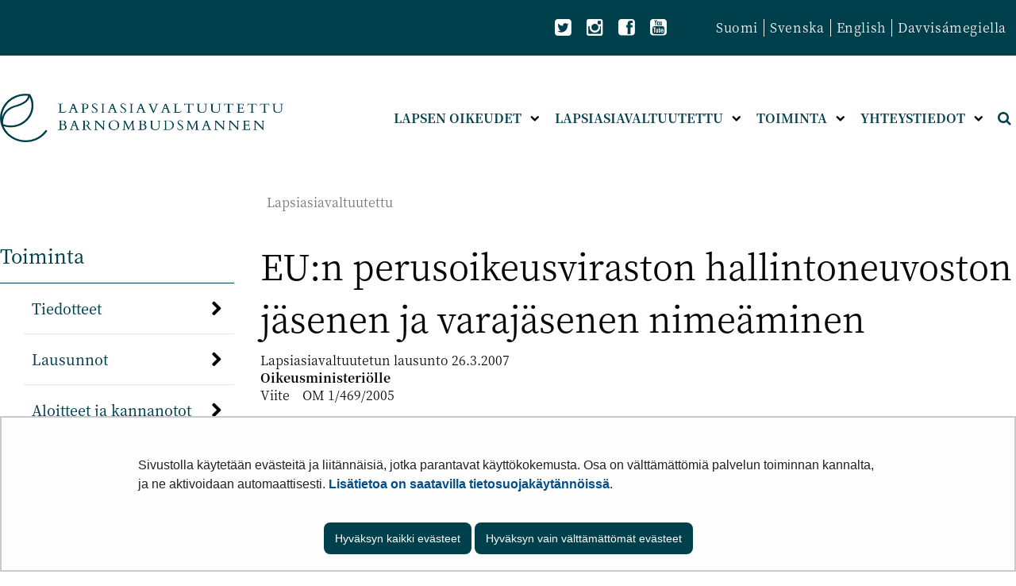

--- FILE ---
content_type: text/html;charset=UTF-8
request_url: https://lapsiasia.fi/-/-eu-n-perusoikeusviraston-hallintoneuvoston-jasenen-ja-varajasenen-nimeaminen-
body_size: 21504
content:
<!doctype html>
<html class="ltr site-theme top-frame" dir="ltr" lang="fi-FI">
 <head> 
  <link rel="alternate" hreflang="fi" href="https://lapsiasia.fi/-/-eu-n-perusoikeusviraston-hallintoneuvoston-jasenen-ja-varajasenen-nimeaminen-"> 
  <title>EU:n perusoikeusviraston hallintoneuvoston jäsenen ja varajäsenen nimeäminen | Lapsiasiavaltuutettu</title> 
  <meta http-equiv="X-UA-Compatible" content="IE=edge"> 
  <meta content="initial-scale=1.0, width=device-width" name="viewport"> 
  <meta content="text/html; charset=UTF-8" http-equiv="content-type"> 
  <meta content="2007" lang="fi-FI" name="keywords"> 
  <script data-senna-track="permanent" src="/o/frontend-js-svg4everybody-web/index.js" type="text/javascript"></script> 
  <link href="/documents/25250457/99362061/favicon.jpg/11b9a730-1287-5cfa-d6e1-37b37fef126a?t=1637671298515&amp;imagePreview=1" rel="shortcut icon"> 
  <script data-senna-track="permanent" src="/o/frontend-js-jquery-web/jquery/jquery.min.js" type="text/javascript"></script> 
  <script data-senna-track="permanent" src="/o/frontend-js-jquery-web/jquery/init.js" type="text/javascript"></script> 
  <script data-senna-track="permanent" src="/o/frontend-js-jquery-web/jquery/ajax.js" type="text/javascript"></script> 
  <script data-senna-track="permanent" src="/o/frontend-js-jquery-web/jquery/bootstrap.bundle.min.js" type="text/javascript"></script> 
  <script data-senna-track="permanent" src="/o/frontend-js-jquery-web/jquery/collapsible_search.js" type="text/javascript"></script> 
  <script data-senna-track="permanent" src="/o/frontend-js-jquery-web/jquery/fm.js" type="text/javascript"></script> 
  <script data-senna-track="permanent" src="/o/frontend-js-jquery-web/jquery/form.js" type="text/javascript"></script> 
  <script data-senna-track="permanent" src="/o/frontend-js-jquery-web/jquery/popper.min.js" type="text/javascript"></script> 
  <script data-senna-track="permanent" src="/o/frontend-js-jquery-web/jquery/side_navigation.js" type="text/javascript"></script> 
  <link data-senna-track="permanent" href="/o/frontend-theme-font-awesome-web/css/main.css" rel="stylesheet" type="text/css"> 
  <meta property="og:locale" content="fi_FI"> 
  <meta property="og:locale:alternate" content="fi_FI"> 
  <meta property="og:locale:alternate" content="sv_SE"> 
  <meta property="og:locale:alternate" content="en_US"> 
  <meta property="og:locale:alternate" content="se_FI"> 
  <meta property="og:site_name" content="Lapsiasiavaltuutettu"> 
  <meta property="og:title" content="
				EU:n perusoikeusviraston hallintoneuvoston jäsenen ja varajäsenen nimeäminen		"> 
  <meta property="og:type" content="article"> 
  <meta property="og:url" content="https://lapsiasia.fi/-/-eu-n-perusoikeusviraston-hallintoneuvoston-jasenen-ja-varajasenen-nimeaminen-"> 
  <meta property="og:image" content="https://lapsiasia.fi/documents/25250457/0/Somejaon%20kuva.png/ce5555bd-770c-fb7b-a167-88a094edc8ef?version=1.1&amp;t=1603975753662&amp;imagePreview=1"> 
  <meta property="og:image:secure_url" content="https://lapsiasia.fi/documents/25250457/0/Somejaon%20kuva.png/ce5555bd-770c-fb7b-a167-88a094edc8ef?version=1.1&amp;t=1603975753662&amp;imagePreview=1"> 
  <meta property="og:image:type" content="image/png"> 
  <meta property="og:image:url" content="https://lapsiasia.fi/documents/25250457/0/Somejaon%20kuva.png/ce5555bd-770c-fb7b-a167-88a094edc8ef?version=1.1&amp;t=1603975753662&amp;imagePreview=1"> 
  <meta property="og:image:height" content="628"> 
  <meta property="og:image:width" content="1200">  
  <link class="lfr-css-file" data-senna-track="temporary" href="https://lapsiasia.fi/o/yja-site-template-theme/css/clay.css?browserId=chrome&amp;themeId=yjasitetemplate_WAR_yjasitetemplatetheme&amp;minifierType=css&amp;languageId=fi_FI&amp;t=1769532612000" id="liferayAUICSS" rel="stylesheet" type="text/css"> 
  <link data-senna-track="temporary" href="/o/frontend-css-web/main.css?browserId=chrome&amp;themeId=yjasitetemplate_WAR_yjasitetemplatetheme&amp;minifierType=css&amp;languageId=fi_FI&amp;t=1699991559480" id="liferayPortalCSS" rel="stylesheet" type="text/css"> 
  <link data-senna-track="temporary" href="/combo?browserId=chrome&amp;minifierType=&amp;themeId=yjasitetemplate_WAR_yjasitetemplatetheme&amp;languageId=fi_FI&amp;com_liferay_analytics_reports_web_internal_portlet_AnalyticsReportsPortlet:%2Fcss%2Fmain.css&amp;com_liferay_journal_content_web_portlet_JournalContentPortlet_INSTANCE_qdoftopWebContent:%2Fcss%2Fmain.css&amp;com_liferay_product_navigation_product_menu_web_portlet_ProductMenuPortlet:%2Fcss%2Fmain.css&amp;com_liferay_site_navigation_menu_web_portlet_SiteNavigationMenuPortlet_INSTANCE_qdof:%2Fcss%2Fmain.css&amp;fi_yja_language_version_tool_web_portlet_LanguageVersionToolSelectionPortlet:%2Fcss%2Fmain.css&amp;fi_yja_sitetemplatesettings_web_SiteTemplateSettingsFooter_WAR_fiyjasitetemplatesettingsweb_INSTANCE_sitetemplateFooter:%2Fcss%2Ffooter.css&amp;fi_yja_sitetemplatesettings_web_SiteTemplateSettingsHeader_WAR_fiyjasitetemplatesettingsweb:%2Fcss%2Fheader.css&amp;fi_yja_socialshare_portlet_SocialSharePortletGray_INSTANCE_qdof:%2Fcss%2Fmain.css&amp;t=1769532612000" id="581351d0" rel="stylesheet" type="text/css"> 
  <script data-senna-track="temporary" type="text/javascript">
	// <![CDATA[
		var Liferay = Liferay || {};

		Liferay.Browser = {
			acceptsGzip: function() {
				return true;
			},

			

			getMajorVersion: function() {
				return 131.0;
			},

			getRevision: function() {
				return '537.36';
			},
			getVersion: function() {
				return '131.0';
			},

			

			isAir: function() {
				return false;
			},
			isChrome: function() {
				return true;
			},
			isEdge: function() {
				return false;
			},
			isFirefox: function() {
				return false;
			},
			isGecko: function() {
				return true;
			},
			isIe: function() {
				return false;
			},
			isIphone: function() {
				return false;
			},
			isLinux: function() {
				return false;
			},
			isMac: function() {
				return true;
			},
			isMobile: function() {
				return false;
			},
			isMozilla: function() {
				return false;
			},
			isOpera: function() {
				return false;
			},
			isRtf: function() {
				return true;
			},
			isSafari: function() {
				return true;
			},
			isSun: function() {
				return false;
			},
			isWebKit: function() {
				return true;
			},
			isWindows: function() {
				return false;
			}
		};

		Liferay.Data = Liferay.Data || {};

		Liferay.Data.ICONS_INLINE_SVG = true;

		Liferay.Data.NAV_SELECTOR = '#navigation';

		Liferay.Data.NAV_SELECTOR_MOBILE = '#navigationCollapse';

		Liferay.Data.isCustomizationView = function() {
			return false;
		};

		Liferay.Data.notices = [
			

			
		];

		Liferay.PortletKeys = {
			DOCUMENT_LIBRARY: 'com_liferay_document_library_web_portlet_DLPortlet',
			DYNAMIC_DATA_MAPPING: 'com_liferay_dynamic_data_mapping_web_portlet_DDMPortlet',
			ITEM_SELECTOR: 'com_liferay_item_selector_web_portlet_ItemSelectorPortlet'
		};

		Liferay.PropsValues = {
			JAVASCRIPT_SINGLE_PAGE_APPLICATION_TIMEOUT: 0,
			NTLM_AUTH_ENABLED: false,
			UPLOAD_SERVLET_REQUEST_IMPL_MAX_SIZE: 3048576000
		};

		Liferay.ThemeDisplay = {

			

			
				getLayoutId: function() {
					return '330';
				},

				

				getLayoutRelativeControlPanelURL: function() {
					return '/group/lapsiasiavaltuutettu/~/control_panel/manage';
				},

				getLayoutRelativeURL: function() {
					return '/-/-eu-n-perusoikeusviraston-hallintoneuvoston-jasenen-ja-varajasenen-nimeaminen-';
				},
				getLayoutURL: function() {
					return '/-/-eu-n-perusoikeusviraston-hallintoneuvoston-jasenen-ja-varajasenen-nimeaminen-';
				},
				getParentLayoutId: function() {
					return '0';
				},
				isControlPanel: function() {
					return false;
				},
				isPrivateLayout: function() {
					return 'false';
				},
				isVirtualLayout: function() {
					return false;
				},
			

			getBCP47LanguageId: function() {
				return 'fi-FI';
			},
			getCanonicalURL: function() {

				

				return '\x2f-\x2f-eu-n-perusoikeusviraston-hallintoneuvoston-jasenen-ja-varajasenen-nimeaminen-';
			},
			getCDNBaseURL: function() {
				return 'https://lapsiasia.fi';
			},
			getCDNDynamicResourcesHost: function() {
				return '';
			},
			getCDNHost: function() {
				return '';
			},
			getCompanyGroupId: function() {
				return '10197';
			},
			getCompanyId: function() {
				return '10157';
			},
			getDefaultLanguageId: function() {
				return 'fi_FI';
			},
			getDoAsUserIdEncoded: function() {
				return '';
			},
			getLanguageId: function() {
				return 'fi_FI';
			},
			getParentGroupId: function() {
				return '25250457';
			},
			getPathContext: function() {
				return '';
			},
			getPathImage: function() {
				return '/image';
			},
			getPathJavaScript: function() {
				return '/o/frontend-js-web';
			},
			getPathMain: function() {
				return '/c';
			},
			getPathThemeImages: function() {
				return 'https://lapsiasia.fi/o/yja-site-template-theme/images';
			},
			getPathThemeRoot: function() {
				return '/o/yja-site-template-theme';
			},
			getPlid: function() {
				return '233282724';
			},
			getPortalURL: function() {
				return 'https://lapsiasia.fi';
			},
			getRealUserId: function() {
				return '10161';
			},
			getScopeGroupId: function() {
				return '25250457';
			},
			getScopeGroupIdOrLiveGroupId: function() {
				return '25250457';
			},
			getSessionId: function() {
				return '';
			},
			getSiteAdminURL: function() {
				return 'https://lapsiasia.fi/group/lapsiasiavaltuutettu/~/control_panel/manage?p_p_lifecycle=0&p_p_state=maximized&p_p_mode=view';
			},
			getSiteGroupId: function() {
				return '25250457';
			},
			getURLControlPanel: function() {
				return '/group/control_panel?refererPlid=233282724';
			},
			getURLHome: function() {
				return 'https\x3a\x2f\x2flapsiasia\x2efi\x2f';
			},
			getUserEmailAddress: function() {
				return '';
			},
			getUserId: function() {
				return '10161';
			},
			getUserName: function() {
				return '';
			},
			isAddSessionIdToURL: function() {
				return false;
			},
			isImpersonated: function() {
				return false;
			},
			isSignedIn: function() {
				return false;
			},

			isStagedPortlet: function() {
				
					
						return false;
					
				
			},

			isStateExclusive: function() {
				return false;
			},
			isStateMaximized: function() {
				return false;
			},
			isStatePopUp: function() {
				return false;
			}
		};

		var themeDisplay = Liferay.ThemeDisplay;

		Liferay.AUI = {

			

			getAvailableLangPath: function() {
				return 'available_languages.jsp?browserId=chrome&themeId=yjasitetemplate_WAR_yjasitetemplatetheme&colorSchemeId=01&languageId=fi_FI&t=1769677424755';
			},
			getCombine: function() {
				return false;
			},
			getComboPath: function() {
				return '/combo/?browserId=chrome&minifierType=&languageId=fi_FI&t=1769539730750&';
			},
			getDateFormat: function() {
				return '%d.%m.%Y';
			},
			getEditorCKEditorPath: function() {
				return '/o/frontend-editor-ckeditor-web';
			},
			getFilter: function() {
				var filter = 'raw';

				
					

				return filter;
			},
			getFilterConfig: function() {
				var instance = this;

				var filterConfig = null;

				if (!instance.getCombine()) {
					filterConfig = {
						replaceStr: '.js' + instance.getStaticResourceURLParams(),
						searchExp: '\\.js$'
					};
				}

				return filterConfig;
			},
			getJavaScriptRootPath: function() {
				return '/o/frontend-js-web';
			},
			getLangPath: function() {
				return 'aui_lang.jsp?browserId=chrome&themeId=yjasitetemplate_WAR_yjasitetemplatetheme&colorSchemeId=01&languageId=fi_FI&t=1769539730750';
			},
			getPortletRootPath: function() {
				return '/html/portlet';
			},
			getStaticResourceURLParams: function() {
				return '?browserId=chrome&minifierType=&languageId=fi_FI&t=1769539730750';
			}
		};

		Liferay.authToken = 'UDdCtJlo';

		

		Liferay.currentURL = '\x2f-\x2f-eu-n-perusoikeusviraston-hallintoneuvoston-jasenen-ja-varajasenen-nimeaminen-';
		Liferay.currentURLEncoded = '\x252F-\x252F-eu-n-perusoikeusviraston-hallintoneuvoston-jasenen-ja-varajasenen-nimeaminen-';
	// ]]>
</script> 
  <script src="/o/js_loader_config?t=1769539719480" type="text/javascript"></script> 
  <script data-senna-track="permanent" src="/o/frontend-js-aui-web/aui/aui/aui.js" type="text/javascript"></script> 
  <script data-senna-track="permanent" src="/o/frontend-js-aui-web/liferay/modules.js" type="text/javascript"></script> 
  <script data-senna-track="permanent" src="/o/frontend-js-aui-web/liferay/aui_sandbox.js" type="text/javascript"></script> 
  <script data-senna-track="permanent" src="/o/frontend-js-aui-web/aui/attribute-base/attribute-base.js" type="text/javascript"></script> 
  <script data-senna-track="permanent" src="/o/frontend-js-aui-web/aui/attribute-complex/attribute-complex.js" type="text/javascript"></script> 
  <script data-senna-track="permanent" src="/o/frontend-js-aui-web/aui/attribute-core/attribute-core.js" type="text/javascript"></script> 
  <script data-senna-track="permanent" src="/o/frontend-js-aui-web/aui/attribute-observable/attribute-observable.js" type="text/javascript"></script> 
  <script data-senna-track="permanent" src="/o/frontend-js-aui-web/aui/attribute-extras/attribute-extras.js" type="text/javascript"></script> 
  <script data-senna-track="permanent" src="/o/frontend-js-aui-web/aui/event-custom-base/event-custom-base.js" type="text/javascript"></script> 
  <script data-senna-track="permanent" src="/o/frontend-js-aui-web/aui/event-custom-complex/event-custom-complex.js" type="text/javascript"></script> 
  <script data-senna-track="permanent" src="/o/frontend-js-aui-web/aui/oop/oop.js" type="text/javascript"></script> 
  <script data-senna-track="permanent" src="/o/frontend-js-aui-web/aui/aui-base-lang/aui-base-lang.js" type="text/javascript"></script> 
  <script data-senna-track="permanent" src="/o/frontend-js-aui-web/liferay/dependency.js" type="text/javascript"></script> 
  <script data-senna-track="permanent" src="/o/frontend-js-aui-web/liferay/util.js" type="text/javascript"></script> 
  <script data-senna-track="permanent" src="/o/frontend-js-web/loader/config.js" type="text/javascript"></script> 
  <script data-senna-track="permanent" src="/o/frontend-js-web/loader/loader.js" type="text/javascript"></script> 
  <script data-senna-track="permanent" src="/o/frontend-js-web/liferay/dom_task_runner.js" type="text/javascript"></script> 
  <script data-senna-track="permanent" src="/o/frontend-js-web/liferay/events.js" type="text/javascript"></script> 
  <script data-senna-track="permanent" src="/o/frontend-js-web/liferay/lazy_load.js" type="text/javascript"></script> 
  <script data-senna-track="permanent" src="/o/frontend-js-web/liferay/liferay.js" type="text/javascript"></script> 
  <script data-senna-track="permanent" src="/o/frontend-js-web/liferay/global.bundle.js" type="text/javascript"></script> 
  <script data-senna-track="permanent" src="/o/frontend-js-web/liferay/portlet.js" type="text/javascript"></script> 
  <script data-senna-track="permanent" src="/o/frontend-js-web/liferay/workflow.js" type="text/javascript"></script> 
  <script data-senna-track="temporary" src="/o/js_bundle_config?t=1769539731731" type="text/javascript"></script> 
  <script data-senna-track="temporary" type="text/javascript">
	// <![CDATA[
		
			
				
		

		

		
	// ]]>
</script> 
  <meta name="google-site-verification" content="FoHbYEBfRCt18Bee1sYal4uGiInpDJc_0YsMlmIW8ZI"> 
   
  <link class="lfr-css-file" data-senna-track="temporary" href="https://lapsiasia.fi/o/yja-site-template-theme/css/main.css?browserId=chrome&amp;themeId=yjasitetemplate_WAR_yjasitetemplatetheme&amp;minifierType=css&amp;languageId=fi_FI&amp;t=1769532612000" id="liferayThemeCSS" rel="stylesheet" type="text/css"> 
  <style data-senna-track="temporary" type="text/css">
		.journal-content-article picture img{
    height: 100% !important;
}
	</style> 
  <style data-senna-track="temporary" type="text/css">

		

			

		

			

		

			

		

			

		

			

		

			

		

			

		

			

		

			

		

			

		

			

		

			

		

	</style> 
  <style>
/* Publication Theme Mobile navigation */
.yja-publication .yja-mobile-navigation { display: none; }
/* YJAOM-815 */
.top-frame .has-control-menu.controls-visible .portlet-asset-publisher .portlet-topper{
    z-index: 3;
}

/* YJAY-3881  */
.chrome .input-group .btn:focus, .chrome .input-group .form-control:focus {
    z-index: inherit;
}

/* SD-30779 */ 
*[lang="ar_SA"], *[lang="ar-SA"], *[lang="ar-SA"] *{ direction: rtl !important; }


/* YJALR71-2924 */
.controls-visible.signed-in .portlet-column-content.empty {min-height: 50px;margin-bottom: 10px;border: 1px dashed #d1d1d1;}

/* YJAVNK-1622 */
.has-control-menu .lfr-add-panel.open-admin-panel.sidenav-menu-slider{
    width: 500px !important;
}
.has-control-menu .lfr-admin-panel.sidenav-menu-slider .product-menu{
    width: 500px !important;
} 

</style> 
  <script>
    /* YJAY-1778 */
    (function () {
        window.YjaSearcher = window.YjaSearcher || {};
        window.YjaSearcher.encodeInput = window.YjaSearcher.encodeInput || function (userInput) {
            return encodeURIComponent(userInput).trim()
                .replace(/%2[f|F]/g, '/')
                .replace(/%5[c|C]/g, '%20')
                .replace(",", "%2C")
                .replace("\"", "%22")
                .replace("!", "%21")
                .replace("&", "%26")
                .replace("'", "%27")
                .replace('(', '%28')
                .replace(')', '%29');
        };

        window.YjaSearcher.readInput = window.YjaSearcher.readInput || function (input) {
            input = input || '';
            if (('' + input).trim().indexOf('#') < 0) {
                input = '#' + input;
            }
            var keywords = $(input).val();
            keywords = window.YjaSearcher.encodeInput(keywords);
            return keywords;
        };

        window.YjaSearcher.submitSearchForm = window.YjaSearcher.submitSearchForm || function (input) {
            var keywords = window.YjaSearcher.readInput(input);
            var formSearchUrl = window.YjaSearcher.formSearchUrl;
            if (formSearchUrl && keywords) {
                document.location.href = formSearchUrl + "?q=" + keywords;
            }
        };
    })();
</script> 
  <style data-senna-track="temporary" type="text/css">
</style> 
  <link data-senna-track="permanent" href="https://lapsiasia.fi/combo?browserId=chrome&amp;minifierType=css&amp;languageId=fi_FI&amp;t=1769539707013&amp;/o/yja-common-ui-theme-contributor/css/yja-common-ui.css" rel="stylesheet" type="text/css"> 
  <script data-senna-track="permanent" src="https://lapsiasia.fi/o/yja-common-ui-theme-contributor/js/yja-common-ui.js?browserId=chrome&amp;languageId=fi_FI&amp;t=1769539707013" type="text/javascript"></script> 
  <script type="text/javascript">
// <![CDATA[
Liferay.on(
	'ddmFieldBlur', function(event) {
		if (window.Analytics) {
			Analytics.send(
				'fieldBlurred',
				'Form',
				{
					fieldName: event.fieldName,
					focusDuration: event.focusDuration,
					formId: event.formId,
					formPageTitle: event.formPageTitle,
					page: event.page,
					title: event.title
				}
			);
		}
	}
);

Liferay.on(
	'ddmFieldFocus', function(event) {
		if (window.Analytics) {
			Analytics.send(
				'fieldFocused',
				'Form',
				{
					fieldName: event.fieldName,
					formId: event.formId,
					formPageTitle: event.formPageTitle,
					page: event.page,
					title: event.title
				}
			);
		}
	}
);

Liferay.on(
	'ddmFormPageShow', function(event) {
		if (window.Analytics) {
			Analytics.send(
				'pageViewed',
				'Form',
				{
					formId: event.formId,
					formPageTitle: event.formPageTitle,
					page: event.page,
					title: event.title
				}
			);
		}
	}
);

Liferay.on(
	'ddmFormSubmit', function(event) {
		if (window.Analytics) {
			Analytics.send(
				'formSubmitted',
				'Form',
				{
					formId: event.formId
				}
			);
		}
	}
);

Liferay.on(
	'ddmFormView', function(event) {
		if (window.Analytics) {
			Analytics.send(
				'formViewed',
				'Form',
				{
					formId: event.formId,
					title: event.title
				}
			);
		}
	}
);
// ]]>
</script> 
  <script data-senna-track="temporary" type="text/javascript">
	if (window.Analytics) {
		window._com_liferay_document_library_analytics_isViewFileEntry = false;
	}
</script> 
  <link rel="stylesheet" href="/o/fi.yja.sitetemplatesettings.web/support/25250457/1739172224996.css"> 
  <meta name="twitter:card" content="summary"> 
  <meta name="twitter:title" content="EU:n perusoikeusviraston hallintoneuvoston jäsenen ja varajäsenen nimeäminen | Lapsiasiavaltuutettu"> 
  <meta name="twitter:description" content=""> 
  <meta name="twitter:image" content="https://lapsiasia.fi/documents/25250457/0/Somejaon+kuva.png/ce5555bd-770c-fb7b-a167-88a094edc8ef?t=1603975753662&amp;imagePreview=1"> 
  <meta name="facebook-domain-verification" content="54zwdkaif5vsvewttji6dk856am8x4"> 
  <link rel="stylesheet" href="/o/common-ui-resources/standalone/a11y/css/main.css?browserId=chrome&amp;themeId=yjasitetemplate_WAR_yjasitetemplatetheme&amp;minifierType=css&amp;languageId=fi_FI&amp;t=1769532612000
"> 
  <link rel="stylesheet" href="/o/common-ui-resources/standalone/mobile-navigation/css/main.css?browserId=chrome&amp;themeId=yjasitetemplate_WAR_yjasitetemplatetheme&amp;minifierType=css&amp;languageId=fi_FI&amp;t=1769532612000
"> 
  <link rel="stylesheet" href="/o/common-ui-resources/standalone/owl/css/owl.carousel.min.css?browserId=chrome&amp;themeId=yjasitetemplate_WAR_yjasitetemplatetheme&amp;minifierType=css&amp;languageId=fi_FI&amp;t=1769532612000
"> 
  <meta property="article:published_time" content="2007-03-26T12:27:00+0300"> 
  <meta property="article:modified_time" content="2007-03-26T15:27:59+0300"> 
  <link rel="stylesheet" type="text/css" href="/o/yja-cookie-consent-web/css/main.css?browserId=chrome&amp;themeId=yjasitetemplate_WAR_yjasitetemplatetheme&amp;minifierType=css&amp;languageId=fi_FI&amp;t=1769532612000"> 
 </head> 
 <body class="chrome controls-visible  yui3-skin-sam signed-out public-page site extranet-user  fi" itemscope itemtype="http://schema.org/WebPage"> 
  <a href="#content-main" id="skip-to-maincontent">Hyppää sisältöön</a> 
  <script>var YjaSearcher = YjaSearcher || {};
YjaSearcher.formSearchUrl = '/haku';</script> 
  <div class="bg-image"></div> 
  <div class="page-wrapper"> 
   <header id="banner" role="banner"> 
    <div id="heading"> 
     <div class="portlet-boundary portlet-boundary_fi_yja_sitetemplatesettings_web_SiteTemplateSettingsHeader_WAR_fiyjasitetemplatesettingsweb_  portlet-static portlet-static-end portlet-barebone yja-site-template-settings-header-portlet " id="p_p_id_fi_yja_sitetemplatesettings_web_SiteTemplateSettingsHeader_WAR_fiyjasitetemplatesettingsweb_"> 
      <span id="p_fi_yja_sitetemplatesettings_web_SiteTemplateSettingsHeader_WAR_fiyjasitetemplatesettingsweb"></span> 
      <section class="portlet" id="portlet_fi_yja_sitetemplatesettings_web_SiteTemplateSettingsHeader_WAR_fiyjasitetemplatesettingsweb"> 
       <a id="aineisto-fi_yja_sitetemplatesettings_web_SiteTemplateSettingsHeader_WAR_fiyjasitetemplatesettingsweb" name="aineisto-fi_yja_sitetemplatesettings_web_SiteTemplateSettingsHeader_WAR_fiyjasitetemplatesettingsweb" class="yja-anchor-elements"></a> 
       <div class="portlet-content"> 
        <div class="autofit-float autofit-row portlet-header "> 
         <div class="autofit-col autofit-col-end"> 
          <div class="autofit-section"> 
          </div> 
         </div> 
        </div> 
        <div class=" portlet-content-container"> 
         <div class="portlet-body"> 
          <div class="header-top-bar"> 
           <div class="layout-wrapper-wide-container"> 
            <div class="header-top-bar-links-lang" role="navigation" aria-label="Kielen valinta"> 
             <div class="portlet-boundary portlet-boundary_fi_yja_language_version_tool_web_portlet_LanguageVersionToolSelectionPortlet_  portlet-static portlet-static-end portlet-barebone language-version-selection-portlet " id="p_p_id_fi_yja_language_version_tool_web_portlet_LanguageVersionToolSelectionPortlet_"> 
              <span id="p_fi_yja_language_version_tool_web_portlet_LanguageVersionToolSelectionPortlet"></span> 
              <section class="portlet" id="portlet_fi_yja_language_version_tool_web_portlet_LanguageVersionToolSelectionPortlet"> 
               <a id="aineisto-fi_yja_language_version_tool_web_portlet_LanguageVersionToolSelectionPortlet" name="aineisto-fi_yja_language_version_tool_web_portlet_LanguageVersionToolSelectionPortlet" class="yja-anchor-elements"></a> 
               <div class="portlet-content"> 
                <div class="autofit-float autofit-row portlet-header "> 
                 <div class="autofit-col autofit-col-end"> 
                  <div class="autofit-section"> 
                  </div> 
                 </div> 
                </div> 
                <div class=" portlet-content-container"> 
                 <div class="portlet-body"> 
                  <ul aria-label="Valitse sivustolla käytettävä kieli" class="fi" id="languageSelectionMenu"> 
                   <li class="fi" lang="fi"><a href="https://lapsiasia.fi/-/-eu-n-perusoikeusviraston-hallintoneuvoston-jasenen-ja-varajasenen-nimeaminen-"><span class="sr-only">Valitse kieli</span> Suomi</a></li> 
                   <li class="sv" lang="sv"><a rel="nofollow" href="https://lapsiasia.fi/sv/?p_p_id=fi_yja_language_version_tool_web_portlet_LanguageVersionToolMissingNotificationPortlet&amp;_fi_yja_language_version_tool_web_portlet_LanguageVersionToolMissingNotificationPortlet_missingLanguageVersion=1"><span class="sr-only">Välj språket</span> Svenska</a></li> 
                   <li class="en" lang="en"><a rel="nofollow" href="https://lapsiasia.fi/en/?p_p_id=fi_yja_language_version_tool_web_portlet_LanguageVersionToolMissingNotificationPortlet&amp;_fi_yja_language_version_tool_web_portlet_LanguageVersionToolMissingNotificationPortlet_missingLanguageVersion=1"><span class="sr-only">Select language</span> English</a></li> 
                   <li class="se" lang="se"><a rel="nofollow" href="https://lapsiasia.fi/se/?p_p_id=fi_yja_language_version_tool_web_portlet_LanguageVersionToolMissingNotificationPortlet&amp;_fi_yja_language_version_tool_web_portlet_LanguageVersionToolMissingNotificationPortlet_missingLanguageVersion=1"><span class="sr-only">Vállje giela</span> Davvisámegiella</a></li> 
                  </ul> 
                  <div class="yja-metacontent" hidden> 
                  </div> 
                 </div> 
                </div> 
               </div> 
              </section> 
             </div> 
            </div> 
            <div class="header-top-bar-links-right"> 
             <div> 
              <ul class="top-bar-some-list"> 
               <li><a class="icon-twitter-sign yja-external-link" href="https://twitter.com/lapsiasia" target="_blank"><span class="sr-only">Twitter</span></a></li> 
               <li><a class="icon-instagram yja-external-link" href="https://www.instagram.com/lapsiasia/" target="_blank"><span class="sr-only">Instagram</span></a></li> 
               <li><a class="icon-facebook-sign yja-external-link" href="https://www.facebook.com/lapsiasiavaltuutettu" target="_blank"><span class="sr-only">Facebook</span></a></li> 
               <li><a class="icon-youtube-sign yja-external-link" href="https://www.youtube.com/user/lapsiasiavaltuutettu/videos" target="_blank"><span class="sr-only">YouTube</span></a></li> 
              </ul> 
              <div class="yja-meta-content-info"> 
              </div> 
             </div> 
            </div> 
           </div> 
          </div> 
          <div class="layout-wrapper-wide-container"> 
           <div class="row header-row"> 
            <div class="col col-md-7 header-top-left-cell"> 
             <a class="logo" href="/fi" aria-label="Palaa Lapsiasiavaltuutettu-sivuston etusivulle "> <img src="/documents/25250457/25822467/lapsiasia-logo.png/eb57c886-5a10-c410-3374-d4ce4fa0b529?t=1599851779054&amp;imagePreview=1" alt="Lapsiasiavaltuutettu"> </a> 
            </div> 
            <div class="col col-md-5 header-top-right-cell text-right"> 
             <div class="header-top-right-area"> 
              <!-- if showTopBar is true, don't show language selection here but instead in the top bar --> 
              <form class="search-form" action="/haku?q=" onsubmit="YjaSearcher.submitSearchForm('_fi_yja_sitetemplatesettings_web_SiteTemplateSettingsHeader_WAR_fiyjasitetemplatesettingsweb_search-keywords'); return false;"> 
               <div class="input-group"> 
                <label class="sr-only" for="_fi_yja_sitetemplatesettings_web_SiteTemplateSettingsHeader_WAR_fiyjasitetemplatesettingsweb_search-keywords">Hae sivustolta</label> 
                <input type="search" id="_fi_yja_sitetemplatesettings_web_SiteTemplateSettingsHeader_WAR_fiyjasitetemplatesettingsweb_search-keywords" name="keywords" class="search-query form-control" placeholder="Hae sivustolta"> 
                <div class="input-group-append"> 
                 <input onclick="YjaSearcher.submitSearchForm('_fi_yja_sitetemplatesettings_web_SiteTemplateSettingsHeader_WAR_fiyjasitetemplatesettingsweb_search-keywords'); return false;" class="btn btn-small btn-default search-form_submit" type="submit" value="Hae"> 
                </div> 
               </div> 
              </form> 
              <a href="/haku" class="header-advanced-search-link">Hakusivulle</a> 
             </div> 
            </div> 
           </div> 
          </div> 
          <style data-senna-track="temporary">
			:root {
			
				--yja-menu-overlay-background: #003f4c;
			
			
				--yja-menu-link-color:#ffffff;
			
			
				--yja-menu-border-color: #000;
			
			}
		</style> 
         </div> 
        </div> 
       </div> 
      </section> 
     </div> 
    </div> 
    <div class="d-block d-md-none mobile-menu-actions visible-phone" data-menu-position="right"> 
     <button class="menu-icon mmenu-toggler" id="mmenu-open-panel" aria-expanded="false" aria-haspopup="true"> <span role="presentation" class="icon-reorder" aria-hidden="true"></span> <span>Valikko</span> </button> 
    </div> 
    <nav class="sort-pages modify-pages main-nav d-none d-md-block a11y-navigation" data-focus-target="ul" aria-label="Päänavigointi"> 
     <ul class="a11y-nav site-theme__navigation" id="a11y-nav-root"> 
      <li class="a11y-nav__item a11y-nav__item has-children" id="layout_10"><a href="https://lapsiasia.fi/lapsen-oikeudet"> <span>Lapsen oikeudet</span> </a> <button id="megamenu-10-toggle" data-layout-id="10" class="a11y-toggler js-toggle-special-nav" aria-haspopup="true" aria-expanded="false"> <span class="sr-only a11y-nav__toggle_text"> Avaa alavalikko </span> <span class="sr-only">, Lapsen oikeudet</span> <span role="presentation" class="icon icon-plus "></span> </button> 
       <div class="a11y-nav__sub d-none" id="megamenu-10-dropdown" data-layout-id="10" aria-hidden="true"> 
        <ul class="site-theme__navigation--sub child-menu a11y-navgroup" id="a11y-subnav__10" tabindex="-1" aria-label="Lapsen oikeudet, alisivut"> 
         <li class="a11y-nav__item " id="layout_19"><a href="https://lapsiasia.fi/lapsen-oikeuksien-sopimus">Lapsen oikeuksien sopimus</a></li> 
         <li class="a11y-nav__item " id="layout_305"><a href="https://lapsiasia.fi/los-selkokielella">Sopimus selkokielellä</a></li> 
         <li class="a11y-nav__item " id="layout_27"><a href="https://lapsiasia.fi/esitteita-lapsen-oikeuksista">Esitteitä lapsen oikeuksista</a></li> 
         <li class="a11y-nav__item " id="layout_59"><a href="https://lapsiasia.fi/valinnaiset-poytakirjat">Lapsen oikeuksien sopimuksen valinnaiset pöytäkirjat</a></li> 
         <li class="a11y-nav__item " id="layout_21"><a href="https://lapsiasia.fi/lapsen-oikeuksien-komitea">YK:n lapsen oikeuksien komitea</a></li> 
         <li class="a11y-nav__item " id="layout_292"><a href="https://lapsiasia.fi/sopimuksen-valvonta">Sopimuksen valvonta</a></li> 
         <li class="a11y-nav__item " id="layout_60"><a href="https://lapsiasia.fi/yleiskommentit">YK:n lapsen oikeuksien komitean yleiskommentit</a></li> 
         <li class="a11y-nav__item " id="layout_23"><a href="https://lapsiasia.fi/valituksen-tekeminen-komitealle">Valituksen tekeminen YK:n lapsen oikeuksien komitealle</a></li> 
         <li class="a11y-nav__item " id="layout_240"><a href="https://lapsiasia.fi/komitean-ratkaisut">YK:n lapsen oikeuksien komitean ratkaisut ja kannanotot</a></li> 
        </ul> 
       </div></li> 
      <li class="a11y-nav__item a11y-nav__item has-children" id="layout_9"><a href="https://lapsiasia.fi/lapsiasiavaltuutettu"> <span>Lapsiasiavaltuutettu</span> </a> <button id="megamenu-9-toggle" data-layout-id="9" class="a11y-toggler js-toggle-special-nav" aria-haspopup="true" aria-expanded="false"> <span class="sr-only a11y-nav__toggle_text"> Avaa alavalikko </span> <span class="sr-only">, Lapsiasiavaltuutettu</span> <span role="presentation" class="icon icon-plus "></span> </button> 
       <div class="a11y-nav__sub d-none" id="megamenu-9-dropdown" data-layout-id="9" aria-hidden="true"> 
        <ul class="site-theme__navigation--sub child-menu a11y-navgroup" id="a11y-subnav__9" tabindex="-1" aria-label="Lapsiasiavaltuutettu, alisivut"> 
         <li class="a11y-nav__item " id="layout_13"><a href="https://lapsiasia.fi/lapsiasiavaltuutetun-tehtavat">Lapsiasiavaltuutetun tehtävät</a></li> 
         <li class="a11y-nav__item " id="layout_234"><a href="https://lapsiasia.fi/valtuutettu">Valtuutettu</a></li> 
         <li class="a11y-nav__item " id="layout_14"><a href="https://lapsiasia.fi/lapsiasianeuvottelukunta">Lapsiasianeuvottelukunta</a></li> 
         <li class="a11y-nav__item " id="layout_16"><a href="https://lapsiasia.fi/nuoret-neuvonantajat">Lapset ja nuoret neuvonantajina</a></li> 
         <li class="a11y-nav__item " id="layout_17"><a href="https://lapsiasia.fi/strategiat-ja-toimintasuunnitelmat">Strategiat ja toimintasuunnitelmat</a></li> 
         <li class="a11y-nav__item " id="layout_242"><a href="https://lapsiasia.fi/eduskuntakertomus">Eduskuntakertomus</a></li> 
         <li class="a11y-nav__item " id="layout_18"><a href="https://lapsiasia.fi/vuosikertomukset">Vuosikertomukset</a></li> 
        </ul> 
       </div></li> 
      <li class="a11y-nav__item a11y-nav__item has-children" id="layout_11"><a href="https://lapsiasia.fi/toiminta"> <span>Toiminta</span> </a> <button id="megamenu-11-toggle" data-layout-id="11" class="a11y-toggler js-toggle-special-nav" aria-haspopup="true" aria-expanded="false"> <span class="sr-only a11y-nav__toggle_text"> Avaa alavalikko </span> <span class="sr-only">, Toiminta</span> <span role="presentation" class="icon icon-plus "></span> </button> 
       <div class="a11y-nav__sub d-none" id="megamenu-11-dropdown" data-layout-id="11" aria-hidden="true"> 
        <ul class="site-theme__navigation--sub child-menu a11y-navgroup" id="a11y-subnav__11" tabindex="-1" aria-label="Toiminta, alisivut"> 
         <li class="a11y-nav__item " id="layout_36"><a href="https://lapsiasia.fi/tiedotteet">Tiedotteet</a></li> 
         <li class="a11y-nav__item " id="layout_28"><a href="https://lapsiasia.fi/lausunnot">Lausunnot</a></li> 
         <li class="a11y-nav__item " id="layout_29"><a href="https://lapsiasia.fi/aloitteet-ja-kannanotot">Aloitteet ja kannanotot</a></li> 
         <li class="a11y-nav__item " id="layout_31"><a href="https://lapsiasia.fi/lapsibarometri">Lapsibarometri</a></li> 
         <li class="a11y-nav__item " id="layout_32"><a href="https://lapsiasia.fi/lasten-kuulemiset">Lasten ja nuorten tapaamiset</a></li> 
         <li class="a11y-nav__item " id="layout_33"><a href="https://lapsiasia.fi/pyorean-poydan-keskustelut">Pyöreän pöydän keskustelut</a></li> 
         <li class="a11y-nav__item " id="layout_223"><a href="https://lapsiasia.fi/julkaisut">Julkaisut</a></li> 
         <li class="a11y-nav__item " id="layout_34"><a href="https://lapsiasia.fi/uutiskirjeet">Uutiskirjeet</a></li> 
        </ul> 
       </div></li> 
      <li class="a11y-nav__item a11y-nav__item has-children" id="layout_12"><a href="https://lapsiasia.fi/yhteys"> <span>Yhteystiedot</span> </a> <button id="megamenu-12-toggle" data-layout-id="12" class="a11y-toggler js-toggle-special-nav" aria-haspopup="true" aria-expanded="false"> <span class="sr-only a11y-nav__toggle_text"> Avaa alavalikko </span> <span class="sr-only">, Yhteystiedot</span> <span role="presentation" class="icon icon-plus "></span> </button> 
       <div class="a11y-nav__sub d-none" id="megamenu-12-dropdown" data-layout-id="12" aria-hidden="true"> 
        <ul class="site-theme__navigation--sub child-menu a11y-navgroup" id="a11y-subnav__12" tabindex="-1" aria-label="Yhteystiedot, alisivut"> 
         <li class="a11y-nav__item " id="layout_50"><a href="https://lapsiasia.fi/yhteystiedot">Yhteystiedot</a></li> 
         <li class="a11y-nav__item " id="layout_241"><a href="https://lapsiasia.fi/yhteydenotto">Yhteydenotto lapsiasiavaltuutettuun</a></li> 
         <li class="a11y-nav__item " id="layout_230"><a href="https://lapsiasia.fi/oikeusturva">Oikeusturvakeinot</a></li> 
         <li class="a11y-nav__item " id="layout_245"><a href="https://lapsiasia.fi/auttavat-tahot1">Auttavat tahot</a></li> 
         <li class="a11y-nav__item " id="layout_246"><a href="https://lapsiasia.fi/usein-kysytyt-kysymykset">Usein kysytyt kysymykset</a></li> 
         <li class="a11y-nav__item " id="layout_187"><a href="https://lapsiasia.fi/mediapankki1">Mediapankki</a></li> 
         <li class="a11y-nav__item " id="layout_53"><a href="https://lapsiasia.fi/tietosuojakaytanto">Tietosuojakäytäntö</a></li> 
         <li class="a11y-nav__item " id="layout_186"><a href="https://lapsiasia.fi/saavutettavuusseloste">Saavutettavuusseloste</a></li> 
        </ul> 
       </div></li> 
     </ul> 
    </nav> 
   </header> 
   <section id="content"> 
    <div class="layout-content portlet-layout" id="main-content" role="main"> 
     <div class=" mb-lg-0 ml-lg-0 mr-lg-0 mt-lg-0 pb-lg-0 pl-lg-0 pr-lg-0 pt-lg-0" style="box-sizing: border-box;border-style: solid; border-width: 0px;opacity: 1.0;"> 
      <div class=""> 
       <div class=" mb-lg-0 ml-lg-0 mr-lg-0 mt-lg-0 pb-lg-0 pl-lg-0 pr-lg-0 pt-lg-0" style="box-sizing: border-box;border-style: solid; border-width: 0px;opacity: 1.0;"> 
        <div id="fragment-38588418-qdof"> 
         <div class="listing-layout journal-display-page" id="fragment-content"> 
          <div class="row"> 
           <div class="col-md-12"> 
            <div class="portlet"> 
             <div class="portlet-boundary portlet-boundary_com_liferay_site_navigation_breadcrumb_web_portlet_SiteNavigationBreadcrumbPortlet_  portlet-static portlet-static-end portlet-barebone portlet-breadcrumb " id="p_p_id_com_liferay_site_navigation_breadcrumb_web_portlet_SiteNavigationBreadcrumbPortlet_INSTANCE_qdof_"> 
              <span id="p_com_liferay_site_navigation_breadcrumb_web_portlet_SiteNavigationBreadcrumbPortlet_INSTANCE_qdof"></span> 
              <section class="portlet" id="portlet_com_liferay_site_navigation_breadcrumb_web_portlet_SiteNavigationBreadcrumbPortlet_INSTANCE_qdof"> 
               <a id="aineisto-com_liferay_site_navigation_breadcrumb_web_portlet_SiteNavigationBreadcrumbPortlet_INSTANCE_qdof" name="aineisto-com_liferay_site_navigation_breadcrumb_web_portlet_SiteNavigationBreadcrumbPortlet_INSTANCE_qdof" class="yja-anchor-elements"></a> 
               <div class="portlet-content"> 
                <div class="autofit-float autofit-row portlet-header "> 
                 <div class="autofit-col autofit-col-end"> 
                  <div class="autofit-section"> 
                  </div> 
                 </div> 
                </div> 
                <div class=" portlet-content-container"> 
                 <div class="portlet-body"> 
                  <nav aria-label="Murupolku" id="_com_liferay_site_navigation_breadcrumb_web_portlet_SiteNavigationBreadcrumbPortlet_INSTANCE_qdof_breadcrumbs-defaultScreen"> 
                   <ul class="breadcrumb breadcrumb-horizontal"> 
                    <li class="active" aria-current="page">Lapsiasiavaltuutettu</li> 
                   </ul> 
                  </nav> 
                 </div> 
                </div> 
               </div> 
              </section> 
             </div> 
            </div> 
           </div> 
          </div> 
          <div class="row"> 
           <div class="col-md-3"> 
            <div class="portlet"> 
             <div class="portlet-boundary portlet-boundary_com_liferay_site_navigation_menu_web_portlet_SiteNavigationMenuPortlet_  portlet-static portlet-static-end portlet-barebone portlet-navigation " id="p_p_id_com_liferay_site_navigation_menu_web_portlet_SiteNavigationMenuPortlet_INSTANCE_qdof_"> 
              <span id="p_com_liferay_site_navigation_menu_web_portlet_SiteNavigationMenuPortlet_INSTANCE_qdof"></span> 
              <section class="portlet" id="portlet_com_liferay_site_navigation_menu_web_portlet_SiteNavigationMenuPortlet_INSTANCE_qdof"> 
               <a id="aineisto-com_liferay_site_navigation_menu_web_portlet_SiteNavigationMenuPortlet_INSTANCE_qdof" name="aineisto-com_liferay_site_navigation_menu_web_portlet_SiteNavigationMenuPortlet_INSTANCE_qdof" class="yja-anchor-elements"></a> 
               <div class="portlet-content"> 
                <div class="autofit-float autofit-row portlet-header "> 
                 <div class="autofit-col autofit-col-end"> 
                  <div class="autofit-section"> 
                  </div> 
                 </div> 
                </div> 
                <div class=" portlet-content-container"> 
                 <div class="portlet-body"> 
                  <nav aria-label="Sivuvalikko" class="list-menu"> 
                   <div class="list-menu__header"> 
                    <p class="h3 list-menu__title"><a href="https://lapsiasia.fi/toiminta">Toiminta</a></p> 
                   </div> 
                   <ul class="layouts level-1"> 
                    <li class="lfr-nav-item open"><a class="lfr-nav-item open" href="https://lapsiasia.fi/tiedotteet">Tiedotteet</a> 
                     <ul class="layouts level-2"> 
                      <li class="lfr-nav-item open"><a class="lfr-nav-item open" href="https://lapsiasia.fi/tiedotearkisto">Tiedotearkisto</a></li> 
                     </ul></li> 
                    <li class="lfr-nav-item open"><a class="lfr-nav-item open" href="https://lapsiasia.fi/lausunnot">Lausunnot</a> 
                     <ul class="layouts level-2"> 
                      <li class="lfr-nav-item open"><a class="lfr-nav-item open" href="https://lapsiasia.fi/covid-19-lausunnot">Covid-19-lausunnot</a></li> 
                      <li class="lfr-nav-item open"><a class="lfr-nav-item open" href="https://lapsiasia.fi/lausuntoarkisto">Lausuntoarkisto</a></li> 
                     </ul></li> 
                    <li class="lfr-nav-item open"><a class="lfr-nav-item open" href="https://lapsiasia.fi/aloitteet-ja-kannanotot">Aloitteet ja kannanotot</a> 
                     <ul class="layouts level-2"> 
                      <li class="lfr-nav-item open"><a class="lfr-nav-item open" href="https://lapsiasia.fi/arkisto-kannanotot">Arkisto 2005-2019</a></li> 
                     </ul></li> 
                    <li class="lfr-nav-item open"><a class="lfr-nav-item open" href="https://lapsiasia.fi/lapsibarometri">Lapsibarometri</a></li> 
                    <li class="lfr-nav-item open"><a class="lfr-nav-item open" href="https://lapsiasia.fi/lasten-kuulemiset">Lasten ja nuorten tapaamiset</a></li> 
                    <li class="lfr-nav-item open"><a class="lfr-nav-item open" href="https://lapsiasia.fi/pyorean-poydan-keskustelut">Pyöreän pöydän keskustelut</a></li> 
                    <li class="lfr-nav-item open"><a class="lfr-nav-item open" href="https://lapsiasia.fi/julkaisut">Julkaisut</a></li> 
                    <li class="lfr-nav-item open"><a class="lfr-nav-item open" href="https://lapsiasia.fi/uutiskirjeet">Uutiskirjeet</a></li> 
                   </ul> 
                  </nav> 
                 </div> 
                </div> 
               </div> 
              </section> 
             </div> 
            </div> 
           </div> 
           <div class="col-md-9" role="main"> 
            <div class="portlet"></div> 
            <div class="portlet"> 
             <div class="portlet-boundary portlet-boundary_fi_yja_journaldisplay_AssetDisplay_  portlet-static portlet-static-end portlet-barebone  " id="p_p_id_fi_yja_journaldisplay_AssetDisplay_"> 
              <span id="p_fi_yja_journaldisplay_AssetDisplay"></span> 
              <section class="portlet" id="portlet_fi_yja_journaldisplay_AssetDisplay"> 
               <a id="aineisto-fi_yja_journaldisplay_AssetDisplay" name="aineisto-fi_yja_journaldisplay_AssetDisplay" class="yja-anchor-elements"></a> 
               <div class="portlet-content"> 
                <div class="autofit-float autofit-row portlet-header "> 
                 <div class="autofit-col autofit-col-end"> 
                  <div class="autofit-section"> 
                  </div> 
                 </div> 
                </div> 
                <div class=" portlet-content-container"> 
                 <div class="portlet-body"> 
                  <div class="journal-content-article " data-analytics-asset-id="37316701" data-analytics-asset-title="
				EU:n perusoikeusviraston hallintoneuvoston jäsenen ja varajäsenen nimeäminen		" data-analytics-asset-type="web-content"> 
                   <div class="aloite"> 
                    <p> 
                     <!--:fi--></p> 
                    <div id="breadcrumb"> 
                     <h1 class="inner"><span class="current">EU:n perusoikeusviraston hallintoneuvoston jäsenen ja varajäsenen nimeäminen</span></h1> 
                     <div class="inner">
                       Lapsiasiavaltuutetun lausunto 26.3.2007 
                     </div> 
                    </div> 
                    <div id="middle" class="wide"> 
                     <div class="inner"> 
                      <div id="column-1" class="lfr-column"> 
                       <div id="layout-column_column-1" class="lfr-portlet-column"> 
                        <div id="p_p_id_N5ViewPortlet_WAR_N5SitePortlets_" class="portlet-boundary portlet-boundary_N5ViewPortlet_WAR_N5SitePortlets_  "> 
                         <div id="portlet-wrapper-N5ViewPortlet_WAR_N5SitePortlets" class="portlet"> 
                          <div class="portlet-content"> 
                           <div class="portlet-content-container"> 
                            <div class="n5view"> 
                             <div class="sisalto"> 
                              <div class="content lapsiasia"> 
                               <strong>Oikeusministeriölle</strong> 
                               <br> Viite&nbsp;&nbsp; &nbsp;OM 1/469/2005 
                               <br> 
                               <br> Asia&nbsp;&nbsp;&nbsp; 
                               <strong>&nbsp;Lapsiasiavaltuutetun lausunto Euroopan unionin perusoikeusviraston hallintoneuvoston jäsenen ja varajäsenen nimeämisestä</strong> 
                               <br> 
                               <strong>Keskeinen sisältö</strong> 
                               <br> Oikeusministeriö pyytää lausuntoa Euroopan unionin perusoikeusviraston hallintoneuvoston jäsenen ja varajäsenen nimeämisestä. Lausunnossa pyydetään ottamaan huomioon perusoikeusviraston tehtävien moninaisuus sekä viraston perustamisasetuksessa hallintoneuvoston jäsenille ja varajäsenille asetetut vaatimukset. 
                               <br> 
                               <br> Perusoikeusviraston tehtävänä on tarjota yhteisön toimielimille, laitoksille ja virastoille sekä jäsenvaltioille perusoikeuksia koskevaa neuvontaa ja asiantuntemusta yhteisön oikeuden soveltamisalalla. Virasto jatkaa edeltäjänsä Euroopan rasisimin ja muukalaisvihan seurantakeskuksen (EUMC) työt, mutta sen toimialaan tulee kuulumaan myös muita kuin EUMC:n aikaisemmin käsittelemiä perusoikeuskysymyksiä. Hallintoneuvosto ohjaa ja valvoo perusoikeusviraston toimintaa. 
                               <br> 
                               <strong> Lausunto&nbsp;&nbsp;</strong> 
                               <br> Lapsiasiavaltuutettu ehdottaa Euroopan unionin perusoikeusviraston hallintoneuvoston jäseneksi eduskunnan oikeusasiamies Riitta-Leena Pauniota. 
                               <br> 
                               <br> Varajäseneksi lapsiasiavaltuutettu ehdottaa valtioneuvoston oikeuskansleri Paavo Nikulaa tai vähemmistövaltuutettu Mikko Puumalaista. 
                               <br> 
                               <br> 
                               <strong>Perustelut</strong> 
                               <br> Suomessa oikeusasiamies valvoo perus- ja ihmisoikeuksien toteutumista osana perustuslaissa säädettyä tehtäväänsä ylimpänä ja puolueettomana laillisuusvalvojana. 
                               <br> 
                               <br> Valtioneuvoston oikeuskansleri toimii myös ylimpänä laillisuusvalvojana perus- ja ihmisoikeuksien toteutumisen osalta. 
                               <br> 
                               <br> Vähemmistövaltuutettu on toiminut aiemmin Suomen nimittämänä jäsenenä myös perusoikeusviraston edeltäjän, EUMC:n hallintoneuvostossa, ja hänen toimialueensa kuuluvat pysyvänä osana rasismin ja muukalaisvihan torjunta. 
                               <br> 
                               <br> Jyväskylässä 26. päivänä maaliskuuta 2007 
                               <br> 
                               <br> 
                               <strong>Lapsiasiavaltuutettu Maria Kaisa Aula<br> </strong> 
                               <strong>Lakimies Johanna Aalto</strong> 
                               <strong> </strong> 
                              </div> 
                             </div> 
                            </div> 
                           </div> 
                          </div> 
                         </div> 
                        </div> 
                       </div> 
                      </div> 
                     </div> 
                    </div> 
                    <!--:--> 
                    <p></p> 
                   </div> 
                  </div> 
                 </div> 
                </div> 
               </div> 
              </section> 
             </div> 
            </div> 
            <div> 
             <div class="portlet"></div> 
            </div> 
            <div> 
             <div class="portlet"> 
              <div class="portlet-boundary portlet-boundary_fi_yja_socialshare_portlet_SocialSharePortletGray_  portlet-static portlet-static-end portlet-barebone social-share " id="p_p_id_fi_yja_socialshare_portlet_SocialSharePortletGray_INSTANCE_qdof_"> 
               <span id="p_fi_yja_socialshare_portlet_SocialSharePortletGray_INSTANCE_qdof"></span> 
               <section class="portlet" id="portlet_fi_yja_socialshare_portlet_SocialSharePortletGray_INSTANCE_qdof"> 
                <a id="aineisto-fi_yja_socialshare_portlet_SocialSharePortletGray_INSTANCE_qdof" name="aineisto-fi_yja_socialshare_portlet_SocialSharePortletGray_INSTANCE_qdof" class="yja-anchor-elements"></a> 
                <div class="portlet-content"> 
                 <div class="autofit-float autofit-row portlet-header "> 
                  <div class="autofit-col autofit-col-end"> 
                   <div class="autofit-section"> 
                   </div> 
                  </div> 
                 </div> 
                 <div class=" portlet-content-container"> 
                  <div class="portlet-body"> 
                   <div class="social-share-buttons clearfix unstyled margin-top-medium"> 
                    <a href="//www.facebook.com/sharer.php?u=https%3A%2F%2Flapsiasia.fi%2F-%2F-eu-n-perusoikeusviraston-hallintoneuvoston-jasenen-ja-varajasenen-nimeaminen-" class="popup share-facebook" target="_blank"> <span aria-hidden="true" class="icon icon-facebook icon-external"> <img alt="" role="presentation" src="/o/common-ui-resources/images/external/facebook/facebook-white.svg?browserId=chrome&amp;languageId=fi_FI&amp;t=1769532612000"> </span> <span class="sr-only">Jaa Facebookissa</span> </a> 
                    <a href="//twitter.com/share?url=https%3A%2F%2Flapsiasia.fi%2F-%2F-eu-n-perusoikeusviraston-hallintoneuvoston-jasenen-ja-varajasenen-nimeaminen-" class="popup share-twitter" target="_blank"> <span aria-hidden="true" class="icon icon-twitter icon-external"> <img alt="" role="presentation" src="/o/common-ui-resources/images/external/twitter/x-twitter-white.svg?browserId=chrome&amp;languageId=fi_FI&amp;t=1769532612000"> </span> <span class="sr-only">Jaa Twitterissä</span> </a> 
                    <a href="//www.linkedin.com/shareArticle?mini=true&amp;url=https%3A%2F%2Flapsiasia.fi%2F-%2F-eu-n-perusoikeusviraston-hallintoneuvoston-jasenen-ja-varajasenen-nimeaminen-" class="popup share-linkedin" target="_blank"> <span aria-hidden="true" class="icon icon-linkedin icon-external"> <img alt="" role="presentation" src="/o/common-ui-resources/images/external/linkedin/linkedin-white.svg?browserId=chrome&amp;languageId=fi_FI&amp;t=1769532612000"> </span> <span class="sr-only">Jaa LinkedInissä</span> </a> 
                    <span class="some-divider">|</span> 
                    <button onclick="javascript:window.print()" class="some-print"> <span class="sr-only">Tulosta</span> <i class="icon-print"></i> </button> 
                    <a href="/cdn-cgi/l/email-protection#[base64]" title="Jaa sähköpostitse" class="some-print yja-external-link"> <span class="sr-only">Jaa sähköpostitse</span> <i class="icon-envelope"></i> </a> 
                   </div> 
                  </div> 
                 </div> 
                </div> 
               </section> 
              </div> 
             </div> 
            </div> 
           </div> 
          </div> 
         </div> 
        </div> 
        <style>.fragment_38588418 {
}</style> 
       </div> 
      </div> 
     </div> 
    </div> 
    <form action="#" aria-hidden="true" class="hide" id="hrefFm" method="post" name="hrefFm"> 
     <span></span> 
     <button hidden type="submit">Piilotettu</button> 
    </form> 
   </section> 
  </div> 
  <footer id="footer"> 
   <div class="portlet-boundary portlet-boundary_fi_yja_sitetemplatesettings_web_SiteTemplateSettingsFooter_WAR_fiyjasitetemplatesettingsweb_  portlet-static portlet-static-end portlet-barebone yja-site-template-settings-footer-portlet " id="p_p_id_fi_yja_sitetemplatesettings_web_SiteTemplateSettingsFooter_WAR_fiyjasitetemplatesettingsweb_INSTANCE_sitetemplateFooter_"> 
    <span id="p_fi_yja_sitetemplatesettings_web_SiteTemplateSettingsFooter_WAR_fiyjasitetemplatesettingsweb_INSTANCE_sitetemplateFooter"></span> 
    <section class="portlet" id="portlet_fi_yja_sitetemplatesettings_web_SiteTemplateSettingsFooter_WAR_fiyjasitetemplatesettingsweb_INSTANCE_sitetemplateFooter"> 
     <a id="aineisto-fi_yja_sitetemplatesettings_web_SiteTemplateSettingsFooter_WAR_fiyjasitetemplatesettingsweb_INSTANCE_sitetemplateFooter" name="aineisto-fi_yja_sitetemplatesettings_web_SiteTemplateSettingsFooter_WAR_fiyjasitetemplatesettingsweb_INSTANCE_sitetemplateFooter" class="yja-anchor-elements"></a> 
     <div class="portlet-content"> 
      <div class="autofit-float autofit-row portlet-header "> 
       <div class="autofit-col autofit-col-end"> 
        <div class="autofit-section"> 
        </div> 
       </div> 
      </div> 
      <div class=" portlet-content-container"> 
       <div class="portlet-body"> 
        <div class="container footer-main-content"> 
         <div class="row"> 
          <div class="col col-md-3"> 
           <div> 
            <p> 
             <picture data-fileentryid="36627284"> 
              <source media="(max-width:128px)" srcset="/o/adaptive-media/image/36627284/Thumbnail-128x128/lapsiasia-logo-inverse.png?t=1599851779189"> 
              <source media="(max-width:696px) and (min-width:128px)" srcset="/o/adaptive-media/image/36627284/Preview-1000x0/lapsiasia-logo-inverse.png?t=1599851779189"> 
              <img alt="Lapsiasiavaltuutettu / Barnombudsmannen – logo" data-fileentryid="36627284" src="/documents/25250457/25822467/lapsiasia-logo-inverse.png/8861f31d-ebd8-6262-da65-05681a26d991?t=1599851779189&amp;imagePreview=1"> 
             </picture></p> 
            <p>&nbsp;</p> 
            <div class="yja-meta-content-info"> 
            </div> 
           </div> 
          </div> 
          <div class="col col-md-3"> 
           <div> 
            <ul aria-label="Navigation"> 
             <li><a href="/lapsen-oikeudet">LAPSEN OIKEUDET</a></li> 
             <li><a href="/lapsiasiavaltuutettu">LAPSIASIAVALTUUTETTU</a></li> 
             <li><a href="/toiminta">TOIMINTA</a></li> 
             <li><a href="/yhteys">YHTEYSTIEDOT</a></li> 
            </ul> 
            <div class="yja-meta-content-info"> 
            </div> 
           </div> 
          </div> 
          <div class="col col-md-3"> 
           <div> 
            <h3 style="font-size: 1.2rem"><a href="/yhteystiedot">Yhteystiedot</a></h3> 
            <p><br> Lapsiasiavaltuutetun toimisto<br> Vapaudenkatu 58 A, 3. krs<br> 40100 Jyväskylä<br> <a href="/cdn-cgi/l/email-protection" class="__cf_email__" data-cfemail="0a666b7a79636b79636b7c6b667e7f7f7e6f7e7e7f4a6563616f7f79246c63">[email&#160;protected]</a><br> Vaihde: +358 (0)295 666 850</p> 
            <div class="yja-meta-content-info"> 
            </div> 
           </div> 
          </div> 
          <div class="col col-md-3"> 
           <div> 
            <p></p> 
            <h4>Seuraa meitä somessa</h4> 
            <p></p> 
            <p><span style="font-size:12px;"><a href="https://twitter.com/Lapsiasia" target="_blank" class="yja-external-link">Twitter </a>- <a href="https://www.instagram.com/lapsiasia/" target="_blank" class="yja-external-link">Instagram </a>- <a href="https://www.facebook.com/lapsiasiavaltuutettu" target="_blank" class="yja-external-link">Facebook</a> - <a href="https://www.youtube.com/user/lapsiasiavaltuutettu/videos" target="_blank" class="yja-external-link">YouTube</a></span></p> 
            <ul class="some-list"> 
             <li><a class="icon-twitter-sign yja-external-link" href="https://twitter.com/Lapsiasia" target="_blank"><span class="sr-only">Twitter</span></a></li> 
             <li><a class="icon-instagram yja-external-link" href="https://www.instagram.com/lapsiasia/" target="_blank"><span class="sr-only">Instagram</span></a></li> 
             <li><a class="icon-facebook-sign yja-external-link" href="https://www.facebook.com/lapsiasiavaltuutettu" target="_blank"><span class="sr-only">Facebook</span></a></li> 
             <li><a class="icon-youtube-sign yja-external-link" href="https://www.youtube.com/user/lapsiasiavaltuutettu/videos" target="_blank"><span class="sr-only">Youtube</span></a>&nbsp;</li> 
            </ul> 
            <div class="yja-meta-content-info"> 
            </div> 
           </div> 
          </div> 
         </div> 
        </div> 
        <div class="footer-bottom-bar"> 
         <div class="container"> 
          <div class="d-block"> 
           <div> 
            <p><a href="/tilaa-uutiskirje">Tilaa uutiskirje</a> | <a href="/tietosuojakaytanto">Tietosuojakäytäntö&nbsp;</a> | <a href="/saavutettavuusseloste">Saavutettavuusseloste</a> | <a href="/tietosuojakaytanto">Evästeet</a></p> 
            <div class="yja-meta-content-info"> 
            </div> 
           </div> 
          </div> 
         </div> 
        </div> 
       </div> 
      </div> 
     </div> 
    </section> 
   </div> 
  </footer> 
  <nav class="sort-pages modify-pages yja-mobile-navigation" id="mmenu" aria-label="Päänavigointi mobiililaitteille" data-menu-position="right"> 
   <div class="yja-mobile-navigation__content"> 
    <div class="yja-mobile-navigation__toolbar"> 
     <button class="yja-mobile-navigation__button yja-mobile-navigation__button--close" id="yjaMenuButtonClose"> <span class="sr-only">Sulje valikko</span> 
      <svg class="lexicon-icon lexicon-icon-times" role="presentation" viewbox="0 0 512 512"> 
       <use xlink:href="https://lapsiasia.fi/o/yja-site-template-theme/images/clay/icons.svg#times" /> 
      </svg> </button> 
    </div> 
    <div class="yja-mobile-navigation__tree"> 
     <ul class="nav mm-listview" id="mainMenubar"> 
      <li class="mm-listitem level-1" id="mobile-layout_10"> 
       <div class="nav-item__container"> 
        <a href="https://lapsiasia.fi/lapsen-oikeudet" class="mm-listitem__text has-btn"> <span>Lapsen oikeudet</span> </a> 
        <button class="yja-mobile-navigation__button yja-mobile-navigation__button--toggler" aria-expanded="false"> <span class="sr-only">Lapsen oikeudet -osion alavalikko</span> 
         <svg class="lexicon-icon lexicon-icon-angle-right" role="presentation" viewbox="0 0 512 512"> 
          <use xlink:href="https://lapsiasia.fi/o/yja-site-template-theme/images/clay/icons.svg#angle-right" /> 
         </svg> </button> 
       </div> 
       <ul class="child-menu mm-listview " id="child_menu_10" aria-label="Lapsen oikeudet -osion alavalikko"> 
        <li class="mm-listitem level-2" id="mobile-layout_19"> 
         <div class="nav-item__container"> 
          <a href="https://lapsiasia.fi/lapsen-oikeuksien-sopimus" class="mm-listitem__text">Lapsen oikeuksien sopimus</a> 
         </div></li> 
        <li class="mm-listitem level-2" id="mobile-layout_305"> 
         <div class="nav-item__container"> 
          <a href="https://lapsiasia.fi/los-selkokielella" class="mm-listitem__text">Sopimus selkokielellä</a> 
         </div></li> 
        <li class="mm-listitem level-2" id="mobile-layout_27"> 
         <div class="nav-item__container"> 
          <a href="https://lapsiasia.fi/esitteita-lapsen-oikeuksista" class="mm-listitem__text">Esitteitä lapsen oikeuksista</a> 
         </div></li> 
        <li class="mm-listitem level-2" id="mobile-layout_59"> 
         <div class="nav-item__container"> 
          <a href="https://lapsiasia.fi/valinnaiset-poytakirjat" class="mm-listitem__text">Lapsen oikeuksien sopimuksen valinnaiset pöytäkirjat</a> 
         </div></li> 
        <li class="mm-listitem level-2" id="mobile-layout_21"> 
         <div class="nav-item__container"> 
          <a href="https://lapsiasia.fi/lapsen-oikeuksien-komitea" class="mm-listitem__text has-btn">YK:n lapsen oikeuksien komitea</a> 
          <button class="yja-mobile-navigation__button yja-mobile-navigation__button--toggler" aria-expanded="false" controls="child_menu_21_4"> <span class="sr-only">YK:n lapsen oikeuksien komitea -osion alavalikko</span> 
           <svg class="lexicon-icon lexicon-icon-angle-right" role="presentation" viewbox="0 0 512 512"> 
            <use xlink:href="https://lapsiasia.fi/o/yja-site-template-theme/images/clay/icons.svg#angle-right" /> 
           </svg> </button> 
         </div> 
         <ul class="child-menu mm-listview " id="child_menu_21" aria-label="YK:n lapsen oikeuksien komitea -osion alavalikko"> 
          <li class="mm-listitem level-3" id="mobile-layout_284"> 
           <div class="nav-item__container"> 
            <a href="https://lapsiasia.fi/kysely-kesakuu-2022" class="mm-listitem__text">Kysely kesäkuu 2022</a> 
           </div></li> 
          <li class="mm-listitem level-3" id="mobile-layout_293"> 
           <div class="nav-item__container"> 
            <a href="https://lapsiasia.fi/kysely-helmikuu-2023" class="mm-listitem__text">Kysely lapsille, helmikuu 2023</a> 
           </div></li> 
         </ul></li> 
        <li class="mm-listitem level-2" id="mobile-layout_292"> 
         <div class="nav-item__container"> 
          <a href="https://lapsiasia.fi/sopimuksen-valvonta" class="mm-listitem__text">Sopimuksen valvonta</a> 
         </div></li> 
        <li class="mm-listitem level-2" id="mobile-layout_60"> 
         <div class="nav-item__container"> 
          <a href="https://lapsiasia.fi/yleiskommentit" class="mm-listitem__text">YK:n lapsen oikeuksien komitean yleiskommentit</a> 
         </div></li> 
        <li class="mm-listitem level-2" id="mobile-layout_23"> 
         <div class="nav-item__container"> 
          <a href="https://lapsiasia.fi/valituksen-tekeminen-komitealle" class="mm-listitem__text">Valituksen tekeminen YK:n lapsen oikeuksien komitealle</a> 
         </div></li> 
        <li class="mm-listitem level-2" id="mobile-layout_240"> 
         <div class="nav-item__container"> 
          <a href="https://lapsiasia.fi/komitean-ratkaisut" class="mm-listitem__text">YK:n lapsen oikeuksien komitean ratkaisut ja kannanotot</a> 
         </div></li> 
       </ul></li> 
      <li class="mm-listitem level-1" id="mobile-layout_9"> 
       <div class="nav-item__container"> 
        <a href="https://lapsiasia.fi/lapsiasiavaltuutettu" class="mm-listitem__text has-btn"> <span>Lapsiasiavaltuutettu</span> </a> 
        <button class="yja-mobile-navigation__button yja-mobile-navigation__button--toggler" aria-expanded="false"> <span class="sr-only">Lapsiasiavaltuutettu -osion alavalikko</span> 
         <svg class="lexicon-icon lexicon-icon-angle-right" role="presentation" viewbox="0 0 512 512"> 
          <use xlink:href="https://lapsiasia.fi/o/yja-site-template-theme/images/clay/icons.svg#angle-right" /> 
         </svg> </button> 
       </div> 
       <ul class="child-menu mm-listview " id="child_menu_9" aria-label="Lapsiasiavaltuutettu -osion alavalikko"> 
        <li class="mm-listitem level-2" id="mobile-layout_13"> 
         <div class="nav-item__container"> 
          <a href="https://lapsiasia.fi/lapsiasiavaltuutetun-tehtavat" class="mm-listitem__text">Lapsiasiavaltuutetun tehtävät</a> 
         </div></li> 
        <li class="mm-listitem level-2" id="mobile-layout_234"> 
         <div class="nav-item__container"> 
          <a href="https://lapsiasia.fi/valtuutettu" class="mm-listitem__text">Valtuutettu</a> 
         </div></li> 
        <li class="mm-listitem level-2" id="mobile-layout_14"> 
         <div class="nav-item__container"> 
          <a href="https://lapsiasia.fi/lapsiasianeuvottelukunta" class="mm-listitem__text has-btn">Lapsiasianeuvottelukunta</a> 
          <button class="yja-mobile-navigation__button yja-mobile-navigation__button--toggler" aria-expanded="false" controls="child_menu_14_2"> <span class="sr-only">Lapsiasianeuvottelukunta -osion alavalikko</span> 
           <svg class="lexicon-icon lexicon-icon-angle-right" role="presentation" viewbox="0 0 512 512"> 
            <use xlink:href="https://lapsiasia.fi/o/yja-site-template-theme/images/clay/icons.svg#angle-right" /> 
           </svg> </button> 
         </div> 
         <ul class="child-menu mm-listview " id="child_menu_14" aria-label="Lapsiasianeuvottelukunta -osion alavalikko"> 
          <li class="mm-listitem level-3" id="mobile-layout_15"> 
           <div class="nav-item__container"> 
            <a href="https://lapsiasia.fi/lapsiasianeuvottelukunnan-jasenet" class="mm-listitem__text">Lapsiasianeuvottelukunnan jäsenet</a> 
           </div></li> 
         </ul></li> 
        <li class="mm-listitem level-2" id="mobile-layout_16"> 
         <div class="nav-item__container"> 
          <a href="https://lapsiasia.fi/nuoret-neuvonantajat" class="mm-listitem__text">Lapset ja nuoret neuvonantajina</a> 
         </div></li> 
        <li class="mm-listitem level-2" id="mobile-layout_17"> 
         <div class="nav-item__container"> 
          <a href="https://lapsiasia.fi/strategiat-ja-toimintasuunnitelmat" class="mm-listitem__text">Strategiat ja toimintasuunnitelmat</a> 
         </div></li> 
        <li class="mm-listitem level-2" id="mobile-layout_242"> 
         <div class="nav-item__container"> 
          <a href="https://lapsiasia.fi/eduskuntakertomus" class="mm-listitem__text">Eduskuntakertomus</a> 
         </div></li> 
        <li class="mm-listitem level-2" id="mobile-layout_18"> 
         <div class="nav-item__container"> 
          <a href="https://lapsiasia.fi/vuosikertomukset" class="mm-listitem__text">Vuosikertomukset</a> 
         </div></li> 
       </ul></li> 
      <li class="mm-listitem level-1" id="mobile-layout_11"> 
       <div class="nav-item__container"> 
        <a href="https://lapsiasia.fi/toiminta" class="mm-listitem__text has-btn"> <span>Toiminta</span> </a> 
        <button class="yja-mobile-navigation__button yja-mobile-navigation__button--toggler" aria-expanded="false"> <span class="sr-only">Toiminta -osion alavalikko</span> 
         <svg class="lexicon-icon lexicon-icon-angle-right" role="presentation" viewbox="0 0 512 512"> 
          <use xlink:href="https://lapsiasia.fi/o/yja-site-template-theme/images/clay/icons.svg#angle-right" /> 
         </svg> </button> 
       </div> 
       <ul class="child-menu mm-listview " id="child_menu_11" aria-label="Toiminta -osion alavalikko"> 
        <li class="mm-listitem level-2" id="mobile-layout_36"> 
         <div class="nav-item__container"> 
          <a href="https://lapsiasia.fi/tiedotteet" class="mm-listitem__text has-btn">Tiedotteet</a> 
          <button class="yja-mobile-navigation__button yja-mobile-navigation__button--toggler" aria-expanded="false" controls="child_menu_36_0"> <span class="sr-only">Tiedotteet -osion alavalikko</span> 
           <svg class="lexicon-icon lexicon-icon-angle-right" role="presentation" viewbox="0 0 512 512"> 
            <use xlink:href="https://lapsiasia.fi/o/yja-site-template-theme/images/clay/icons.svg#angle-right" /> 
           </svg> </button> 
         </div> 
         <ul class="child-menu mm-listview " id="child_menu_36" aria-label="Tiedotteet -osion alavalikko"> 
          <li class="mm-listitem level-3" id="mobile-layout_279"> 
           <div class="nav-item__container"> 
            <a href="https://lapsiasia.fi/tiedotearkisto" class="mm-listitem__text">Tiedotearkisto</a> 
           </div></li> 
         </ul></li> 
        <li class="mm-listitem level-2" id="mobile-layout_28"> 
         <div class="nav-item__container"> 
          <a href="https://lapsiasia.fi/lausunnot" class="mm-listitem__text has-btn">Lausunnot</a> 
          <button class="yja-mobile-navigation__button yja-mobile-navigation__button--toggler" aria-expanded="false" controls="child_menu_28_1"> <span class="sr-only">Lausunnot -osion alavalikko</span> 
           <svg class="lexicon-icon lexicon-icon-angle-right" role="presentation" viewbox="0 0 512 512"> 
            <use xlink:href="https://lapsiasia.fi/o/yja-site-template-theme/images/clay/icons.svg#angle-right" /> 
           </svg> </button> 
         </div> 
         <ul class="child-menu mm-listview " id="child_menu_28" aria-label="Lausunnot -osion alavalikko"> 
          <li class="mm-listitem level-3" id="mobile-layout_238"> 
           <div class="nav-item__container"> 
            <a href="https://lapsiasia.fi/covid-19-lausunnot" class="mm-listitem__text">Covid-19-lausunnot</a> 
           </div></li> 
          <li class="mm-listitem level-3" id="mobile-layout_280"> 
           <div class="nav-item__container"> 
            <a href="https://lapsiasia.fi/lausuntoarkisto" class="mm-listitem__text">Lausuntoarkisto</a> 
           </div></li> 
         </ul></li> 
        <li class="mm-listitem level-2" id="mobile-layout_29"> 
         <div class="nav-item__container"> 
          <a href="https://lapsiasia.fi/aloitteet-ja-kannanotot" class="mm-listitem__text has-btn">Aloitteet ja kannanotot</a> 
          <button class="yja-mobile-navigation__button yja-mobile-navigation__button--toggler" aria-expanded="false" controls="child_menu_29_2"> <span class="sr-only">Aloitteet ja kannanotot -osion alavalikko</span> 
           <svg class="lexicon-icon lexicon-icon-angle-right" role="presentation" viewbox="0 0 512 512"> 
            <use xlink:href="https://lapsiasia.fi/o/yja-site-template-theme/images/clay/icons.svg#angle-right" /> 
           </svg> </button> 
         </div> 
         <ul class="child-menu mm-listview " id="child_menu_29" aria-label="Aloitteet ja kannanotot -osion alavalikko"> 
          <li class="mm-listitem level-3" id="mobile-layout_283"> 
           <div class="nav-item__container"> 
            <a href="https://lapsiasia.fi/arkisto-kannanotot" class="mm-listitem__text">Arkisto 2005-2019</a> 
           </div></li> 
         </ul></li> 
        <li class="mm-listitem level-2" id="mobile-layout_31"> 
         <div class="nav-item__container"> 
          <a href="https://lapsiasia.fi/lapsibarometri" class="mm-listitem__text">Lapsibarometri</a> 
         </div></li> 
        <li class="mm-listitem level-2" id="mobile-layout_32"> 
         <div class="nav-item__container"> 
          <a href="https://lapsiasia.fi/lasten-kuulemiset" class="mm-listitem__text">Lasten ja nuorten tapaamiset</a> 
         </div></li> 
        <li class="mm-listitem level-2" id="mobile-layout_33"> 
         <div class="nav-item__container"> 
          <a href="https://lapsiasia.fi/pyorean-poydan-keskustelut" class="mm-listitem__text">Pyöreän pöydän keskustelut</a> 
         </div></li> 
        <li class="mm-listitem level-2" id="mobile-layout_223"> 
         <div class="nav-item__container"> 
          <a href="https://lapsiasia.fi/julkaisut" class="mm-listitem__text">Julkaisut</a> 
         </div></li> 
        <li class="mm-listitem level-2" id="mobile-layout_34"> 
         <div class="nav-item__container"> 
          <a href="https://lapsiasia.fi/uutiskirjeet" class="mm-listitem__text">Uutiskirjeet</a> 
         </div></li> 
       </ul></li> 
      <li class="mm-listitem level-1" id="mobile-layout_12"> 
       <div class="nav-item__container"> 
        <a href="https://lapsiasia.fi/yhteys" class="mm-listitem__text has-btn"> <span>Yhteystiedot</span> </a> 
        <button class="yja-mobile-navigation__button yja-mobile-navigation__button--toggler" aria-expanded="false"> <span class="sr-only">Yhteystiedot -osion alavalikko</span> 
         <svg class="lexicon-icon lexicon-icon-angle-right" role="presentation" viewbox="0 0 512 512"> 
          <use xlink:href="https://lapsiasia.fi/o/yja-site-template-theme/images/clay/icons.svg#angle-right" /> 
         </svg> </button> 
       </div> 
       <ul class="child-menu mm-listview " id="child_menu_12" aria-label="Yhteystiedot -osion alavalikko"> 
        <li class="mm-listitem level-2" id="mobile-layout_50"> 
         <div class="nav-item__container"> 
          <a href="https://lapsiasia.fi/yhteystiedot" class="mm-listitem__text">Yhteystiedot</a> 
         </div></li> 
        <li class="mm-listitem level-2" id="mobile-layout_241"> 
         <div class="nav-item__container"> 
          <a href="https://lapsiasia.fi/yhteydenotto" class="mm-listitem__text">Yhteydenotto lapsiasiavaltuutettuun</a> 
         </div></li> 
        <li class="mm-listitem level-2" id="mobile-layout_230"> 
         <div class="nav-item__container"> 
          <a href="https://lapsiasia.fi/oikeusturva" class="mm-listitem__text">Oikeusturvakeinot</a> 
         </div></li> 
        <li class="mm-listitem level-2" id="mobile-layout_245"> 
         <div class="nav-item__container"> 
          <a href="https://lapsiasia.fi/auttavat-tahot1" class="mm-listitem__text">Auttavat tahot</a> 
         </div></li> 
        <li class="mm-listitem level-2" id="mobile-layout_246"> 
         <div class="nav-item__container"> 
          <a href="https://lapsiasia.fi/usein-kysytyt-kysymykset" class="mm-listitem__text">Usein kysytyt kysymykset</a> 
         </div></li> 
        <li class="mm-listitem level-2" id="mobile-layout_187"> 
         <div class="nav-item__container"> 
          <a href="https://lapsiasia.fi/mediapankki1" class="mm-listitem__text">Mediapankki</a> 
         </div></li> 
        <li class="mm-listitem level-2" id="mobile-layout_53"> 
         <div class="nav-item__container"> 
          <a href="https://lapsiasia.fi/tietosuojakaytanto" class="mm-listitem__text">Tietosuojakäytäntö</a> 
         </div></li> 
        <li class="mm-listitem level-2" id="mobile-layout_186"> 
         <div class="nav-item__container"> 
          <a href="https://lapsiasia.fi/saavutettavuusseloste" class="mm-listitem__text">Saavutettavuusseloste</a> 
         </div></li> 
       </ul></li> 
     </ul> 
    </div> 
    <button class="yja-mobile-navigation__button sr-only" id="yjaMenuBottomButton">Sulje valikko</button> 
   </div> 
  </nav> 
  <script data-cfasync="false" src="/cdn-cgi/scripts/5c5dd728/cloudflare-static/email-decode.min.js"></script><script data-senna-track="permanent">

$(document).ready(function() {

    var title = document.getElementsByTagName("title")[0].innerHTML;
	title = encodeURI(title);
    var href = $("a.share-twitter").attr("href");
    $("a.share-twitter").attr("href", href + '&text='+ title);

});
</script> 
  <style data-senna-track="temporary">
.icon-external:before {
	display: none !important;
}
.icon-external > img {
	min-height: 16px;
}
</style> 
  <script src="    https://lapsiasia.fi/o/yja-site-template-theme/js/flickity.pkgd.min.js?browserId=chrome&amp;languageId=fi_FI&amp;t=1769532612000
"></script> 
  <script src="/o/common-ui-resources/standalone/mobile-navigation/js/main.js?browserId=chrome&amp;languageId=fi_FI&amp;t=1769532612000
"></script> 
  <script src="    https://lapsiasia.fi/o/yja-site-template-theme/js/lazysizes.js?browserId=chrome&amp;languageId=fi_FI&amp;t=1769532612000
"></script> 
  <script src="    https://lapsiasia.fi/o/yja-site-template-theme/js/jquery.matchHeight-min.js?browserId=chrome&amp;languageId=fi_FI&amp;t=1769532612000
"></script> 
  <script src="    https://lapsiasia.fi/o/yja-site-template-theme/js/js.cookie.js?browserId=chrome&amp;languageId=fi_FI&amp;t=1769532612000
"></script> 
  <script src="    https://lapsiasia.fi/o/yja-site-template-theme/js/a11y-dialog.min.js?browserId=chrome&amp;languageId=fi_FI&amp;t=1769532612000
"></script> 
  <script src="    https://lapsiasia.fi/o/yja-site-template-theme/js/app.js?browserId=chrome&amp;languageId=fi_FI&amp;t=1769532612000
"></script> 
  <script src="/o/common-ui-resources/standalone/owl/js/owl.carousel.min.js?browserId=chrome&amp;languageId=fi_FI&amp;t=1769532612000
"></script> 
  <script src="/o/common-ui-resources/standalone/a11y/js/a11y-navigation.js?browserId=chrome&amp;languageId=fi_FI&amp;t=1769532612000
"></script> 
  <script>
		const mobileNavConfig = {
			elementsToHide: '.page-wrapper'
		}
		yjaMobileNavigation(mobileNavConfig);

	/* Check if there exists #content-main element, if not add one */
	var contentMain = document.getElementById("content-main");

	if (contentMain === null) {
		var span = document.createElement('span');
		var mainContent = document.getElementById('main-content');

		if (mainContent !== null) {
			span.id = 'content-main';
			mainContent.insertBefore(span, mainContent.firstChild)
		}
	}
</script> 
  <script src="https://lapsiasia.fi/o/fi.yja.sitetemplatesettings.web/js/header.js?browserId=chrome&amp;languageId=fi_FI&amp;t=1769532610000" type="text/javascript"></script> 
  <script src="https://lapsiasia.fi/o/fi.yja.sitetemplatesettings.web/js/footer.js?browserId=chrome&amp;languageId=fi_FI&amp;t=1769532610000" type="text/javascript"></script> 
  <script src="https://lapsiasia.fi/o/fi.yja.socialshare.web/js/main.js?browserId=chrome&amp;languageId=fi_FI&amp;t=1769498144000" type="text/javascript"></script> 
  <script src="https://lapsiasia.fi/o/common-ui-resources/standalone/jquery/js/chosen.jquery.min.js?browserId=chrome&amp;languageId=fi_FI&amp;t=1769497584000" type="text/javascript"></script> 
  <script src="https://lapsiasia.fi/o/fi.yja.language.version.tool.web/js/main.js?browserId=chrome&amp;languageId=fi_FI&amp;t=1769497584000" type="text/javascript"></script> 
  <script type="text/javascript">
// <![CDATA[

	
		

			

			
		
	

// ]]>
</script> 
  <script type="text/javascript">
	// <![CDATA[

		

		Liferay.currentURL = '\x2f-\x2f-eu-n-perusoikeusviraston-hallintoneuvoston-jasenen-ja-varajasenen-nimeaminen-';
		Liferay.currentURLEncoded = '\x252F-\x252F-eu-n-perusoikeusviraston-hallintoneuvoston-jasenen-ja-varajasenen-nimeaminen-';

	// ]]>
</script> 
  <script type="text/javascript">
		// <![CDATA[
			
				// STARTSWITH ADDITION
if (!String.prototype.startsWith) {
    String.prototype.startsWith = function (searchString, position) {
        position = position || 0;
        return this.substr(position, searchString.length) === searchString;
    };
}

// GLOBAL VARIABLES
var searchIsOpen = false;
var naviObjectStorage = {}; // object to hold all navigation items
var rootLevelBranches = []; // root level navigation items
var siteCurrentLang = $("html").attr("lang");

var siteLangVars = {
    "fi-FI": {
        openMenu: "Avaa alavalikko",
        closeMenu: "Sulje alavalikko",
        search: "Haku",
        searchUrl: "/haku",
        frontPage: "Etusivu",
        frontPageUrl: "/etusivu",
    },
    "sv-SE": {
        openMenu: "Öppna undermenyn",
        closeMenu: "Stäng undermenyn",
        search: "Sök",
        searchUrl: "/sv/sok",
        frontPage: "Framsida",
        frontPageUrl: "/sv/framsida",
    },
    "en-US": {
        openMenu: "Open submenu",
        closeMenu: "Close submenu",
        search: "Search",
        searchUrl: "/en/search",
        frontPage: "Front page",
        frontPageUrl: "/en/front-page",
    },
    "se-FI": {
        openMenu: "Raba vuollefálu",
        closeMenu: "Gidde vuollefálu",
        search: "Oza",
        searchUrl: "/se/haku-se",
        frontPage: "Ovdasiidu",
        frontPageUrl: "/se/ovdasiidu",
    },
};

if (siteCurrentLang != "fi-FI" && siteCurrentLang != "sv-SE" && siteCurrentLang != "en-US" && siteCurrentLang != "se-FI") {
    siteCurrentLang = "en-US";
}

/*
// NAVIGATION
*/

// INIT
function initNaviAppend() {
    // off canvas mobile menu
    var offcanvasmenu = $("nav#menu #mm-1 ul li");

    // get the main branches from mobile navi
    // here we get the IDs of the visible branches
    offcanvasmenu.each(function () {
        if (this.childElementCount > 1) {
            var thisBranch = $(this).find(".mm-btn").attr("aria-owns");
            rootLevelBranches.push(thisBranch);
        } else {
            rootLevelBranches.push("");
        }
    });

    // populate the data object
    rootLevelBranches.forEach(function (current) {
        if (current != "") {
            collectBranchData(current, 1); // number tells amount of added navigation levels
        }
    });

    // render the collected data
    addNavigation();

    // bind button functionality
    navigationEvents();
}

// POPULATE A BRANCH TO OBJECT
function collectBranchData(ID, TTL) {
    var timeToLive;
    if (TTL > 0) {
        timeToLive = TTL - 1;
    } else {
        timeToLive = TTL;
    }

    var branch = $("nav#menu #" + ID + " ul li");
    if (branch.length > 0) {
        var itemObjects = [];

        // go through each branch
        branch.each(function () {
            var branchItemLink;
            var branchItemText;
            var branchItemHasChildren;
            var branchItemChildrenBranch;
            var branchItemIsSelected = $(this).hasClass("mm-listitem_selected") || ($(this).hasClass("parent") && $(this).hasClass("mm-listitem"));

            if (this.childElementCount > 0) {
                var branchItem = $(this).find(".mm-listitem__text");

                // get link and text
                branchItemLink = branchItem.attr("href");
                branchItemText = branchItem.text();

                // if there's children and the permission to dive deeper
                if (this.childElementCount > 1 && timeToLive > 0) {
                    branchItemHasChildren = true;
                    branchItemChildrenBranch = $(this).find(".mm-btn").attr("aria-owns");

                    // NOTE: recursive function here for multiple levels
                    collectBranchData(branchItemChildrenBranch, timeToLive);
                } else {
                    branchItemHasChildren = false;
                    branchItemChildrenBranch = "";
                }
            }

            // if other data needs to be pulled, do it here
            var branchItemObject = {
                text: branchItemText,
                url: branchItemLink,
                hasChildren: branchItemHasChildren,
                childBranch: branchItemChildrenBranch,
                isSelected: branchItemIsSelected,
            };

            itemObjects.push(branchItemObject);
        });

        var newBranch = {
            items: itemObjects,
        };

        naviObjectStorage[ID] = newBranch;
    }
}

// ADD BRANCHES TO NAVIGATION
function addNavigation() {
    // site template main navigation
    var mainNavigation = $("#banner > nav.main-nav ul li");

    // roll through main navigation
    mainNavigation.each(function (index) {
        $(this).children("a").removeAttr("aria-labelledby"); // remove aria-labelledby

        if (rootLevelBranches[index] != "") {
            if (naviObjectStorage[rootLevelBranches[index]].items.length > 0) {
                var branchHtml = "";
                branchHtml += '<button type="button" class="toggleVisibility icon-chevron-down" aria-haspopup="true" aria-expanded="false"><span class="sr-only">' + siteLangVars[siteCurrentLang].openMenu + "</span></button>";
                branchHtml += renderNaviBranch(rootLevelBranches[index], $(this).attr("id"));
                $(this).addClass("hasChildren");
                $(this).append(branchHtml);
            }
        }
    });
}

// CREATE A BRANCH FROM STORAGE
function renderNaviBranch(ID, parentId) {
    var html = "";
    var idIndex = 1;
    var ariaLabelledBy = parentId !== "" ? 'aria-labelledby="' + parentId + '"' : "";
    if (naviObjectStorage[ID].items.length > 0) {
        html = '<ul class="a11y-nav" ' + ariaLabelledBy + ">";
        naviObjectStorage[ID].items.forEach(function (current) {
            if (current.hasChildren == true && current.childBranch != "") {
                html += '<li class="a11y-nav__item">';
                if (current.isSelected == true) {
                    html += '<a id="menuitem-' + ID + "-" + idIndex + '" href="' + current.url + '" class="selected hasChildren" aria-current="page"><span>' + current.text + '</span></a><button type="button" class="toggleVisibility icon-chevron-down" aria-haspopup="true" aria-expanded="false"><span class="sr-only">' + siteLangVars[siteCurrentLang].openMenu + "</span></button>";
                    jQuery('#banner > nav.main-nav a[aria-current="page"]').removeAttr("aria-current");
                } else {
                    html += '<a id="menuitem-' + ID + "-" + idIndex + '" href="' + current.url + '" class="hasChildren"><span>' + current.text + '</span></a><button type="button" class="toggleVisibility icon-chevron-down" aria-haspopup="true" aria-expanded="false"><span class="sr-only">' + siteLangVars[siteCurrentLang].openMenu + "</span></button>";
                }
                html += renderNaviBranch(current.childBranch, "");
                html += "</li>";
            } else {
                html += '<li class="a11y-nav__item">';
                if (current.isSelected == true) {
                    html += '<a id="menuitem-' + ID + "-" + idIndex + '" href="' + current.url + '" class="selected" aria-current="page"><span>' + current.text + "</span></a>";
                    jQuery('#banner > nav.main-nav a[aria-current="page"]').removeAttr("aria-current");
                } else {
                    html += '<a id="menuitem-' + ID + "-" + idIndex + '" href="' + current.url + '"><span>' + current.text + "</span></a>";
                }
                html += "</li>";
            }
            idIndex++;
        });
        html += "</ul>";
    }
    return html;
}

// BINDING NAVIGATION DROPDOWN FUNCTIONALITY
function navigationEvents() {
    // click event for toggleVisibility buttons
    jQuery("#banner > nav button.toggleVisibility").unbind();
    jQuery("#banner > nav button.toggleVisibility").click(function () {
        var elem = jQuery(this); // -> button.toggleVisibility

        // assign the variables
        var compareRole = elem.parent().parent().parent().attr("role");
        var targetElement = elem.parent().siblings();

        if (compareRole === undefined) {
            var buttonInitialClass = "icon-chevron-down";
            var buttonTargetClass = "icon-chevron-up";
        } else {
            var buttonInitialClass = "icon-chevron-down";
            var buttonTargetClass = "icon-chevron-up";
        }

        jQuery(targetElement).each(function () {
            if (jQuery(this).children("button").length > 0 && jQuery(this).children("button").attr("aria-expanded") === "true") {
                // this would be the place for extra poking if buttons on deeper levels were different
                jQuery(this).removeClass("open");
                var targetButton = jQuery(this).children("button");
                targetButton.removeClass(buttonTargetClass);
                targetButton.addClass(buttonInitialClass);
                targetButton.attr("aria-expanded", "false");
                targetButton.children("span.sr-only").text(siteLangVars[siteCurrentLang].openMenu);
                jQuery(this).children("ul").removeClass("open");
            }
        });

        // apply the correct class
        jQuery(elem.next("ul")).addClass("open");

        // apply correct data to buttons
        if (compareRole === undefined) {
            // first level items
            if (elem.hasClass("icon-chevron-down")) {
                // open
                elem.removeClass("icon-chevron-down");
                elem.parent().addClass("open");
                elem.addClass("icon-chevron-up").attr("aria-expanded", "true");
                elem.children("span.sr-only").text(siteLangVars[siteCurrentLang].closeMenu);
            } else {
                // close
                elem.removeClass("icon-chevron-up");
                elem.parent().removeClass("open");
                elem.next("ul").removeClass("open");
                elem.addClass("icon-chevron-down").attr("aria-expanded", "false");
                elem.children("span.sr-only").text(siteLangVars[siteCurrentLang].openMenu);
            }
        } else {
            // other levels
            if (elem.hasClass("icon-chevron-down")) {
                // open
                elem.parent().parent().addClass("open");
                elem.parent().addClass("open");
                elem.removeClass("icon-chevron-down");
                elem.addClass("icon-chevron-up").attr("aria-expanded", "true");
                elem.children("span.sr-only").text(siteLangVars[siteCurrentLang].closeMenu);
            } else {
                // close
                elem.parent().parent().removeClass("open");
                elem.parent().removeClass("open");
                elem.next("ul").removeClass("open");
                elem.removeClass("icon-chevron-up");
                elem.addClass("icon-chevron-down").attr("aria-expanded", "false");
                elem.children("span.sr-only").text(siteLangVars[siteCurrentLang].openMenu);
            }
        }
    });

    // click anywhere and open menus close
    jQuery("body").on("mouseup", function (e) {
        if (jQuery("#banner > nav.main-nav > ul > li").find(e.target).length == 0) {
            jQuery("#banner > nav.main-nav > ul > li").each(function () {
                if (jQuery(this).hasClass("open") == true) {
                    jQuery(this).children("button.toggleVisibility").click();
                }
            });
        }
    });

    // esc in main navi closes open menus
    jQuery("#banner > nav.main-nav > ul").keyup(function (event) {
        var keycode = event.keyCode ? event.keyCode : event.which;
        if (keycode == 27) {
            // 27 = escape button
            jQuery("#banner > nav.main-nav > ul > li").each(function () {
                if (jQuery(this).hasClass("open") == true) {
                    jQuery(this).children("button.toggleVisibility").click();
                }
            });
        }
    });

    // hover on menu and it opens
    /* jQuery('#banner > nav.main-nav > ul > li').on('mouseenter', function() {
        if(jQuery(this).children().length > 1) {
            if(searchIsOpen == false && jQuery(this).hasClass('hasChildren') == true && jQuery(this).hasClass('open') == false) {
                jQuery(this).children('button.toggleVisibility').click();
            }
        }
    }); */
}

/*
// PROCESS THE HEADER
*/

// PROCESS TOP BAR
// Switch order of elements (accessibility)
var langList = jQuery("#heading .header-top-bar .layout-wrapper-wide-container > div:eq(0)");
if (langList.length > 0) {
    langList.parent().append(langList.get(0).outerHTML);
    langList.remove();
}

// SEARCH BAR MOVER
function updatePosition() {
    var win = $(window).width();
    var searchFormOrigin = $(".header-top-right-area");
    var navMobileWrapper = $(".site-theme.top-frame .yja-mobile-navigation__tree");
    var searchForm = $("form.search-form");

    if (win < 980) {
        $(searchForm).detach().appendTo(navMobileWrapper);
    }
    if (win > 979) {
        $(searchForm).detach().appendTo(searchFormOrigin);
    }
}

// MAKE THE NAVIGATION
//initNaviAppend();

jQuery(document).ready(function () {
    // MAINNAV PROCESSING
    var navElement = $(".site-theme.top-frame #banner nav.main-nav > ul");
    var firstNavItemHTML = '<li id="layout_000" class="a11y-nav__item"><a href="' + siteLangVars[siteCurrentLang].frontPageUrl + '"><span class="sr-only">' + siteLangVars[siteCurrentLang].frontPage + "</span></a></li>";
    var lastNavItemHTML = '<li id="layout_999" class="a11y-nav__item"><button id="search-toggler" class="icon-search"><span class="sr-only">' + siteLangVars[siteCurrentLang].search + "</span></button></li>";

    // 1) ADD A NEW FIRST ELEMENT
    navElement.prepend(firstNavItemHTML);

    // 2) ADD FIRST CHILD BACKGROUND IMAGE
    var logoImage = $(".site-theme.top-frame #heading a.logo img");
    var firstNavItem = $(".site-theme.top-frame #banner nav.main-nav > ul li#layout_000");
    if (logoImage.length > 0) {
        firstNavItem.css("backgroundImage", "url(" + logoImage.attr("src") + ")");
    }

    // 3) ADD SEARCH TOGGLER TO END OF NAVIGATION
    navElement.append(lastNavItemHTML);
    $("button#search-toggler").on("click", function () {
        var isSearchVisible = $("#heading .col-md-5").hasClass("search-visible");
        if (isSearchVisible == true) {
            searchIsOpen = false;
            $("#heading .col-md-5").removeClass("search-visible");
        } else {
            searchIsOpen = true;
            $("#heading .col-md-5").addClass("search-visible");
            $("#heading .col-md-5 form.search-form input.search-query").focus();
        }
    });

    // 4) PROCESS CONTENT LIFT IMAGES IN IE11
    if (navigator.userAgent.indexOf("Trident/7") > -1) {
        // the following adapted from: https://medium.com/@primozcigler/neat-trick-for-css-object-fit-fallback-on-edge-and-other-browsers-afbc53bbb2c3
        $("a.content-lift-link > figure").each(function () {
            var $container = $(this),
                imgUrl = $container.find("img").prop("src");
            if (imgUrl) {
                $container.css("backgroundImage", "url(" + imgUrl + ")").addClass("compat-object-fit");
            }
        });
    }

    // UPDATE SEARCH FORM LOCATION
    updatePosition();
    $(window).resize(function () {
        updatePosition();
    });
});

/*
// MISC FUNCTIONS
*/

// EXTERNAL LINK FUNCTION
function addExternalLink(e) {
    if (!e.hasAttribute("target") || e.getAttribute("target") === "") {
        e.setAttribute("target", "_blank");
    }

    e.classList.add("external-link");
    e.removeAttribute("aria-label");
    if (e.classList.contains("yja-external-link")) return;

    var newTabSpan = document.createElement("SPAN");
    var spanText = document.createTextNode(Liferay.Language.get("yja-external-link-opens-in-a-new-tab"));
    newTabSpan.appendChild(spanText);
    newTabSpan.classList.add("sr-only");
    e.appendChild(newTabSpan);
}

// DOCUMENT LINK FUNCTION
function addDocumentLink(e) {
    if (!e.hasAttribute("target") || e.getAttribute("target") === "") {
        e.setAttribute("target", "_blank");
    }

    e.classList.add("external-link");
    if (e.classList.contains("pdf")) return;

    var newTabSpan = document.createElement("SPAN");
    var spanText = document.createTextNode(Liferay.Language.get("yja-document-link-opens-in-a-new-tab"));
    newTabSpan.appendChild(spanText);
    newTabSpan.classList.add("sr-only");
    e.appendChild(newTabSpan);
}

// EXTERNAL LINK ADDER
document.addEventListener("DOMContentLoaded", function () {
    var d = document;
    var b = location.origin;
    // Add class to external links
    var queriedSelectors = [".journal-content-article", ".yja-document-display"];
    Array.prototype.slice.call(queriedSelectors).forEach(function (current) {
        var c = d.querySelectorAll(current);
        for (var i = 0; i < c.length; i++) {
            var a = c[i].querySelectorAll("a");
            for (var j = 0; j < a.length; j++) {
                var u = a[j].href;
                if (u !== "" && !u.startsWith(b) && !u.startsWith("/") && !u.startsWith("#")) {
                    addExternalLink(a[j]);
                }
                if (u !== "" && u.startsWith(b) && u.indexOf("/documents/") > -1) {
                    addDocumentLink(a[j]);
                }
            }
        }
    });
});

				

				
			
		// ]]>
	</script> 
  <script type="text/javascript">
// <![CDATA[

	
		Liferay.Portlet.register('com_liferay_site_navigation_menu_web_portlet_SiteNavigationMenuPortlet_INSTANCE_qdof');
	

	Liferay.Portlet.onLoad(
		{
			canEditTitle: false,
			columnPos: 0,
			isStatic: 'end',
			namespacedId: 'p_p_id_com_liferay_site_navigation_menu_web_portlet_SiteNavigationMenuPortlet_INSTANCE_qdof_',
			portletId: 'com_liferay_site_navigation_menu_web_portlet_SiteNavigationMenuPortlet_INSTANCE_qdof',
			refreshURL: '\x2fc\x2fportal\x2frender_portlet\x3fp_l_id\x3d233282724\x26p_p_id\x3dcom_liferay_site_navigation_menu_web_portlet_SiteNavigationMenuPortlet_INSTANCE_qdof\x26p_p_lifecycle\x3d0\x26p_t_lifecycle\x3d0\x26p_p_state\x3dnormal\x26p_p_mode\x3dview\x26p_p_col_id\x3dnull\x26p_p_col_pos\x3dnull\x26p_p_col_count\x3dnull\x26p_p_static\x3d1\x26p_p_isolated\x3d1\x26currentURL\x3d\x252F-\x252F-eu-n-perusoikeusviraston-hallintoneuvoston-jasenen-ja-varajasenen-nimeaminen-',
			refreshURLData: {}
		}
	);

	
		Liferay.Portlet.register('fi_yja_journaldisplay_AssetDisplay');
	

	Liferay.Portlet.onLoad(
		{
			canEditTitle: false,
			columnPos: 0,
			isStatic: 'end',
			namespacedId: 'p_p_id_fi_yja_journaldisplay_AssetDisplay_',
			portletId: 'fi_yja_journaldisplay_AssetDisplay',
			refreshURL: '\x2fc\x2fportal\x2frender_portlet\x3fp_l_id\x3d233282724\x26p_p_id\x3dfi_yja_journaldisplay_AssetDisplay\x26p_p_lifecycle\x3d0\x26p_t_lifecycle\x3d0\x26p_p_state\x3dnormal\x26p_p_mode\x3dview\x26p_p_col_id\x3dnull\x26p_p_col_pos\x3dnull\x26p_p_col_count\x3dnull\x26p_p_static\x3d1\x26p_p_isolated\x3d1\x26currentURL\x3d\x252F-\x252F-eu-n-perusoikeusviraston-hallintoneuvoston-jasenen-ja-varajasenen-nimeaminen-',
			refreshURLData: {}
		}
	);
(function() {var $ = AUI.$;var _ = AUI._;
	var onVote = function (event) {
		if (window.Analytics) {
			Analytics.send('VOTE', 'Ratings', {
				className: event.className,
				classPK: event.classPK,
				ratingType: event.ratingType,
				score: event.score,
			});
		}
	};

	var onDestroyPortlet = function () {
		Liferay.detach('ratings:vote', onVote);
		Liferay.detach('destroyPortlet', onDestroyPortlet);
	};

	Liferay.on('ratings:vote', onVote);
	Liferay.on('destroyPortlet', onDestroyPortlet);
})();(function() {var $ = AUI.$;var _ = AUI._;
	var onDestroyPortlet = function () {
		Liferay.detach('messagePosted', onMessagePosted);
		Liferay.detach('destroyPortlet', onDestroyPortlet);
	};

	Liferay.on('destroyPortlet', onDestroyPortlet);

	var onMessagePosted = function (event) {
		if (window.Analytics) {
			Analytics.send('posted', 'Comment', {
				className: event.className,
				classPK: event.classPK,
				commentId: event.commentId,
				text: event.text,
			});
		}
	};

	Liferay.on('messagePosted', onMessagePosted);
})();
	var pathnameRegexp = /\/documents\/(\d+)\/(\d+)\/(.+?)\/([^&]+)/;

	function sendAnalyticsEvent(anchor) {
		var fileEntryId =
			anchor.dataset.analyticsFileEntryId ||
			(anchor.parentElement &&
				anchor.parentElement.dataset.analyticsFileEntryId);

		var title =
			anchor.dataset.analyticsFileEntryTitle ||
			(anchor.parentElement &&
				anchor.parentElement.dataset.analyticsFileEntryTitle);

		var getParameterValue = (parameterName) => {
			var result = null;

			anchor.search
				.substr(1)
				.split('&')
				.forEach((item) => {
					var tmp = item.split('=');

					if (tmp[0] === parameterName) {
						result = decodeURIComponent(tmp[1]);
					}
				});

			return result;
		};

		var match = pathnameRegexp.exec(anchor.pathname);

		if (fileEntryId && match) {
			Analytics.send('documentDownloaded', 'Document', {
				groupId: match[1],
				fileEntryId,
				preview: !!window._com_liferay_document_library_analytics_isViewFileEntry,
				title: title || decodeURIComponent(match[3].replace(/\+/gi, ' ')),
				version: getParameterValue('version'),
			});
		}
	}

	function handleDownloadClick(event) {
		if (window.Analytics) {
			if (event.target.nodeName.toLowerCase() === 'a') {
				sendAnalyticsEvent(event.target);
			}
			else if (
				event.target.parentNode &&
				event.target.parentNode.nodeName.toLowerCase() === 'a'
			) {
				sendAnalyticsEvent(event.target.parentNode);
			}
			else if (
				event.target.querySelector('.lexicon-icon-download') ||
				event.target.classList.contains('lexicon-icon-download') ||
				(event.target.parentNode &&
					(event.target.parentNode.classList.contains(
						'lexicon-icon-download'
					) ||
						event.target.parentNode.dataset.action === 'download'))
			) {
				var selectedFiles = document.querySelectorAll(
					'.portlet-document-library .entry-selector:checked'
				);

				selectedFiles.forEach(({value}) => {
					var selectedFile = document.querySelector(
						'[data-analytics-file-entry-id="' + value + '"]'
					);

					sendAnalyticsEvent(selectedFile);
				});
			}
		}
	}

	Liferay.once('destroyPortlet', () => {
		document.body.removeEventListener('click', handleDownloadClick);
	});

	Liferay.once('portletReady', () => {
		document.body.addEventListener('click', handleDownloadClick);
	});
(function() {var $ = AUI.$;var _ = AUI._;
	var onShare = function (data) {
		if (window.Analytics) {
			Analytics.send('shared', 'SocialBookmarks', {
				className: data.className,
				classPK: data.classPK,
				type: data.type,
				url: data.url,
			});
		}
	};

	var onDestroyPortlet = function () {
		Liferay.detach('socialBookmarks:share', onShare);
		Liferay.detach('destroyPortlet', onDestroyPortlet);
	};

	Liferay.on('socialBookmarks:share', onShare);
	Liferay.on('destroyPortlet', onDestroyPortlet);
})();
	if (window.svg4everybody && Liferay.Data.ICONS_INLINE_SVG) {
		svg4everybody(
			{
				polyfill: true,
				validate: function (src, svg, use) {
					return !src || !src.startsWith('#');
				}
			}
		);
	}

	
		Liferay.Portlet.register('fi_yja_sitetemplatesettings_web_SiteTemplateSettingsHeader_WAR_fiyjasitetemplatesettingsweb');
	

	Liferay.Portlet.onLoad(
		{
			canEditTitle: false,
			columnPos: 0,
			isStatic: 'end',
			namespacedId: 'p_p_id_fi_yja_sitetemplatesettings_web_SiteTemplateSettingsHeader_WAR_fiyjasitetemplatesettingsweb_',
			portletId: 'fi_yja_sitetemplatesettings_web_SiteTemplateSettingsHeader_WAR_fiyjasitetemplatesettingsweb',
			refreshURL: '\x2fc\x2fportal\x2frender_portlet\x3fp_l_id\x3d233282724\x26p_p_id\x3dfi_yja_sitetemplatesettings_web_SiteTemplateSettingsHeader_WAR_fiyjasitetemplatesettingsweb\x26p_p_lifecycle\x3d0\x26p_t_lifecycle\x3d0\x26p_p_state\x3dnormal\x26p_p_mode\x3dview\x26p_p_col_id\x3dnull\x26p_p_col_pos\x3dnull\x26p_p_col_count\x3dnull\x26p_p_static\x3d1\x26p_p_isolated\x3d1\x26currentURL\x3d\x252F-\x252F-eu-n-perusoikeusviraston-hallintoneuvoston-jasenen-ja-varajasenen-nimeaminen-',
			refreshURLData: {}
		}
	);

	
		Liferay.Portlet.register('fi_yja_socialshare_portlet_SocialSharePortletGray_INSTANCE_qdof');
	

	Liferay.Portlet.onLoad(
		{
			canEditTitle: false,
			columnPos: 0,
			isStatic: 'end',
			namespacedId: 'p_p_id_fi_yja_socialshare_portlet_SocialSharePortletGray_INSTANCE_qdof_',
			portletId: 'fi_yja_socialshare_portlet_SocialSharePortletGray_INSTANCE_qdof',
			refreshURL: '\x2fc\x2fportal\x2frender_portlet\x3fp_l_id\x3d233282724\x26p_p_id\x3dfi_yja_socialshare_portlet_SocialSharePortletGray_INSTANCE_qdof\x26p_p_lifecycle\x3d0\x26p_t_lifecycle\x3d0\x26p_p_state\x3dnormal\x26p_p_mode\x3dview\x26p_p_col_id\x3dnull\x26p_p_col_pos\x3dnull\x26p_p_col_count\x3dnull\x26p_p_static\x3d1\x26p_p_isolated\x3d1\x26currentURL\x3d\x252F-\x252F-eu-n-perusoikeusviraston-hallintoneuvoston-jasenen-ja-varajasenen-nimeaminen-',
			refreshURLData: {}
		}
	);

	
		Liferay.Portlet.register('com_liferay_journal_content_web_portlet_JournalContentPortlet_INSTANCE_qdoftopWebContent');
	

	Liferay.Portlet.onLoad(
		{
			canEditTitle: false,
			columnPos: 0,
			isStatic: 'end',
			namespacedId: 'p_p_id_com_liferay_journal_content_web_portlet_JournalContentPortlet_INSTANCE_qdoftopWebContent_',
			portletId: 'com_liferay_journal_content_web_portlet_JournalContentPortlet_INSTANCE_qdoftopWebContent',
			refreshURL: '\x2fc\x2fportal\x2frender_portlet\x3fp_l_id\x3d233282724\x26p_p_id\x3dcom_liferay_journal_content_web_portlet_JournalContentPortlet_INSTANCE_qdoftopWebContent\x26p_p_lifecycle\x3d0\x26p_t_lifecycle\x3d0\x26p_p_state\x3dnormal\x26p_p_mode\x3dview\x26p_p_col_id\x3dnull\x26p_p_col_pos\x3dnull\x26p_p_col_count\x3dnull\x26p_p_static\x3d1\x26p_p_isolated\x3d1\x26currentURL\x3d\x252F-\x252F-eu-n-perusoikeusviraston-hallintoneuvoston-jasenen-ja-varajasenen-nimeaminen-',
			refreshURLData: {}
		}
	);

	
		Liferay.Portlet.register('fi_yja_language_version_tool_web_portlet_LanguageVersionToolSelectionPortlet');
	

	Liferay.Portlet.onLoad(
		{
			canEditTitle: false,
			columnPos: 0,
			isStatic: 'end',
			namespacedId: 'p_p_id_fi_yja_language_version_tool_web_portlet_LanguageVersionToolSelectionPortlet_',
			portletId: 'fi_yja_language_version_tool_web_portlet_LanguageVersionToolSelectionPortlet',
			refreshURL: '\x2fc\x2fportal\x2frender_portlet\x3fp_l_id\x3d233282724\x26p_p_id\x3dfi_yja_language_version_tool_web_portlet_LanguageVersionToolSelectionPortlet\x26p_p_lifecycle\x3d0\x26p_t_lifecycle\x3d0\x26p_p_state\x3dnormal\x26p_p_mode\x3dview\x26p_p_col_id\x3dnull\x26p_p_col_pos\x3dnull\x26p_p_col_count\x3dnull\x26p_p_static\x3d1\x26p_p_isolated\x3d1\x26currentURL\x3d\x252F-\x252F-eu-n-perusoikeusviraston-hallintoneuvoston-jasenen-ja-varajasenen-nimeaminen-',
			refreshURLData: {}
		}
	);

	
		Liferay.Portlet.register('com_liferay_site_navigation_breadcrumb_web_portlet_SiteNavigationBreadcrumbPortlet_INSTANCE_qdof');
	

	Liferay.Portlet.onLoad(
		{
			canEditTitle: false,
			columnPos: 0,
			isStatic: 'end',
			namespacedId: 'p_p_id_com_liferay_site_navigation_breadcrumb_web_portlet_SiteNavigationBreadcrumbPortlet_INSTANCE_qdof_',
			portletId: 'com_liferay_site_navigation_breadcrumb_web_portlet_SiteNavigationBreadcrumbPortlet_INSTANCE_qdof',
			refreshURL: '\x2fc\x2fportal\x2frender_portlet\x3fp_l_id\x3d233282724\x26p_p_id\x3dcom_liferay_site_navigation_breadcrumb_web_portlet_SiteNavigationBreadcrumbPortlet_INSTANCE_qdof\x26p_p_lifecycle\x3d0\x26p_t_lifecycle\x3d0\x26p_p_state\x3dnormal\x26p_p_mode\x3dview\x26p_p_col_id\x3dnull\x26p_p_col_pos\x3dnull\x26p_p_col_count\x3dnull\x26p_p_static\x3d1\x26p_p_isolated\x3d1\x26currentURL\x3d\x252F-\x252F-eu-n-perusoikeusviraston-hallintoneuvoston-jasenen-ja-varajasenen-nimeaminen-',
			refreshURLData: {}
		}
	);

	
		Liferay.Portlet.register('com_liferay_journal_content_web_portlet_JournalContentPortlet_INSTANCE_qdofbottomWebContent');
	

	Liferay.Portlet.onLoad(
		{
			canEditTitle: false,
			columnPos: 0,
			isStatic: 'end',
			namespacedId: 'p_p_id_com_liferay_journal_content_web_portlet_JournalContentPortlet_INSTANCE_qdofbottomWebContent_',
			portletId: 'com_liferay_journal_content_web_portlet_JournalContentPortlet_INSTANCE_qdofbottomWebContent',
			refreshURL: '\x2fc\x2fportal\x2frender_portlet\x3fp_l_id\x3d233282724\x26p_p_id\x3dcom_liferay_journal_content_web_portlet_JournalContentPortlet_INSTANCE_qdofbottomWebContent\x26p_p_lifecycle\x3d0\x26p_t_lifecycle\x3d0\x26p_p_state\x3dnormal\x26p_p_mode\x3dview\x26p_p_col_id\x3dnull\x26p_p_col_pos\x3dnull\x26p_p_col_count\x3dnull\x26p_p_static\x3d1\x26p_p_isolated\x3d1\x26currentURL\x3d\x252F-\x252F-eu-n-perusoikeusviraston-hallintoneuvoston-jasenen-ja-varajasenen-nimeaminen-',
			refreshURLData: {}
		}
	);

	
		Liferay.Portlet.register('fi_yja_sitetemplatesettings_web_SiteTemplateSettingsFooter_WAR_fiyjasitetemplatesettingsweb_INSTANCE_sitetemplateFooter');
	

	Liferay.Portlet.onLoad(
		{
			canEditTitle: false,
			columnPos: 0,
			isStatic: 'end',
			namespacedId: 'p_p_id_fi_yja_sitetemplatesettings_web_SiteTemplateSettingsFooter_WAR_fiyjasitetemplatesettingsweb_INSTANCE_sitetemplateFooter_',
			portletId: 'fi_yja_sitetemplatesettings_web_SiteTemplateSettingsFooter_WAR_fiyjasitetemplatesettingsweb_INSTANCE_sitetemplateFooter',
			refreshURL: '\x2fc\x2fportal\x2frender_portlet\x3fp_l_id\x3d233282724\x26p_p_id\x3dfi_yja_sitetemplatesettings_web_SiteTemplateSettingsFooter_WAR_fiyjasitetemplatesettingsweb_INSTANCE_sitetemplateFooter\x26p_p_lifecycle\x3d0\x26p_t_lifecycle\x3d0\x26p_p_state\x3dnormal\x26p_p_mode\x3dview\x26p_p_col_id\x3dnull\x26p_p_col_pos\x3dnull\x26p_p_col_count\x3dnull\x26p_p_static\x3d1\x26p_p_isolated\x3d1\x26currentURL\x3d\x252F-\x252F-eu-n-perusoikeusviraston-hallintoneuvoston-jasenen-ja-varajasenen-nimeaminen-',
			refreshURLData: {}
		}
	);
Liferay.Loader.require('metal-dom/src/all/dom', 'frontend-js-web/liferay/toast/commands/OpenToast.es', function(metalDomSrcAllDom, frontendJsWebLiferayToastCommandsOpenToastEs) {
try {
(function() {
var dom = metalDomSrcAllDom;
var $ = AUI.$;var _ = AUI._;
	var focusInPortletHandler = dom.delegate(
		document,
		'focusin',
		'.portlet',
		function(event) {
			dom.addClasses(dom.closest(event.delegateTarget, '.portlet'), 'open');
		}
	);

	var focusOutPortletHandler = dom.delegate(
		document,
		'focusout',
		'.portlet',
		function(event) {
			dom.removeClasses(dom.closest(event.delegateTarget, '.portlet'), 'open');
		}
	);

})();
(function() {
var toastCommands = frontendJsWebLiferayToastCommandsOpenToastEs;
var $ = AUI.$;var _ = AUI._;
			AUI().use(
				'liferay-session',
				function() {
					Liferay.Session = new Liferay.SessionBase(
						{
							autoExtend: true,
							redirectOnExpire: false,
							redirectUrl: 'https\x3a\x2f\x2flapsiasia\x2efi\x2f',
							sessionLength: 10800,
							sessionTimeoutOffset: 70,
							warningLength: 0
						}
					);

					
				}
			);
		
})();
} catch (err) {
	console.error(err);
}
});AUI().use('liferay-menu', 'aui-base', function(A) {(function() {var $ = AUI.$;var _ = AUI._;
	if (A.UA.mobile) {
		Liferay.Util.addInputCancel();
	}
})();(function() {var $ = AUI.$;var _ = AUI._;
	new Liferay.Menu();

	var liferayNotices = Liferay.Data.notices;

	for (var i = 0; i < liferayNotices.length; i++) {
		Liferay.Util.openToast(liferayNotices[i]);
	}

})();});
// ]]>
</script> 
  <script src="https://lapsiasia.fi/o/yja-site-template-theme/js/main.js?browserId=chrome&amp;languageId=fi_FI&amp;t=1769532612000" type="text/javascript"></script> 
  <script type="text/javascript">
// YJALR73-1775 replace iterator dropdow-toggle class with LR71 version to prevent visual changes
const iteratorDropdown = document.querySelectorAll('.taglib-page-iterator .lfr-pagination-page-selector .dropdown-toggle.btn-secondary');
iteratorDropdown.forEach(iter => {
    iter.classList.remove('btn-secondary');
    if (!iter.classList.contains('btn-default')) {
        iter.classList.add('btn-default');
    }
})
</script> 
  <script type="text/javascript">
	// <![CDATA[
		AUI().use(
			'aui-base',
			function(A) {
				var frameElement = window.frameElement;

				if (frameElement && frameElement.getAttribute('id') === 'simulationDeviceIframe') {
					A.getBody().addClass('lfr-has-simulation-panel');
				}
			}
		);
	// ]]>
</script> 
  <script type="text/javascript">
// <![CDATA[
Liferay.Loader.require('frontend-js-tooltip-support-web@3.0.7/index', function(frontendJsTooltipSupportWeb307Index) {
try {
(function() {
var TooltipSupport = frontendJsTooltipSupportWeb307Index;
TooltipSupport.default()
})();
} catch (err) {
	console.error(err);
}
});
// ]]>
</script> 
  <script type="text/javascript">
// <![CDATA[
Liferay.Loader.require('remote-app-support-web@1.0.8/index', function(remoteAppSupportWeb108Index) {
try {
(function() {
var RemoteAppSupport = remoteAppSupportWeb108Index;
RemoteAppSupport.default()
})();
} catch (err) {
	console.error(err);
}
});
// ]]>
</script> 
  <script type="text/javascript">
// <![CDATA[
Liferay.Loader.require('frontend-js-collapse-support-web@1.0.15/index', function(frontendJsCollapseSupportWeb1015Index) {
try {
(function() {
var CollapseProvider = frontendJsCollapseSupportWeb1015Index;
CollapseProvider.default()
})();
} catch (err) {
	console.error(err);
}
});
// ]]>
</script> 
  <script type="text/javascript">
// <![CDATA[
Liferay.Loader.require('frontend-js-tabs-support-web@1.0.11/index', function(frontendJsTabsSupportWeb1011Index) {
try {
(function() {
var TabsProvider = frontendJsTabsSupportWeb1011Index;
TabsProvider.default()
})();
} catch (err) {
	console.error(err);
}
});
// ]]>
</script> 
  <script type="text/javascript">
// <![CDATA[
Liferay.Loader.require('frontend-js-alert-support-web@1.0.10/index', function(frontendJsAlertSupportWeb1010Index) {
try {
(function() {
var AlertProvider = frontendJsAlertSupportWeb1010Index;
AlertProvider.default()
})();
} catch (err) {
	console.error(err);
}
});
// ]]>
</script> 
  <script type="text/javascript">
// <![CDATA[
Liferay.Loader.require('frontend-js-dropdown-support-web@1.0.11/index', function(frontendJsDropdownSupportWeb1011Index) {
try {
(function() {
var DropdownProvider = frontendJsDropdownSupportWeb1011Index;
DropdownProvider.default()
})();
} catch (err) {
	console.error(err);
}
});
// ]]>
</script> 
  <script>
    jQuery("#a11y-nav-root > li").addClass('has-children');   
    
    jQuery('.js-toggle-special-nav').each(function() {
    console.log('clicked');
    jQuery(this).click(function() {
    jQuery('.a11y-nav__item').each(function() {
    jQuery(this).removeClass('special-nav-open');
    });
    jQuery(this).closest('.a11y-nav__item').addClass('special-nav-open');
    });
    });
    </script> 
  <script type="text/javascript">

    var fixed = jQuery('.main-nav').position().top;


</script> 
  <script src="/o/yja-cookie-consent-web/js/cookie-consent.js?browserId=chrome&amp;languageId=fi_FI&amp;t=1769532612000" type="text/javascript" id="yja-cookie-consent" data-style="two" data-uuid="fdeea915-2591-a5e0-2cca-22efd250d154" data-lang="fi_FI" data-check-cookie="true"></script>  
 </body>
</html>

--- FILE ---
content_type: text/javascript;charset=UTF-8
request_url: https://lapsiasia.fi/o/js/resolved-module/@frontend-taglib-clay$clayui/modal@3.89.0/lib/types.js?languageId=fi_FI
body_size: 113
content:
"use strict";

Liferay.Loader.define("@frontend-taglib-clay$clayui/modal@3.89.0/lib/types", ['module', 'exports', 'require'], function (module, exports, require) {
  var define = undefined;
  var global = window;
  {
    Object.defineProperty(exports, "__esModule", {
      value: true
    });
    exports.ObserverType = void 0;

    /**
     * SPDX-FileCopyrightText: © 2019 Liferay, Inc. <https://liferay.com>
     * SPDX-License-Identifier: BSD-3-Clause
     */
    var ObserverType;
    exports.ObserverType = ObserverType;

    (function (ObserverType) {
      ObserverType[ObserverType["Close"] = 0] = "Close";
      ObserverType[ObserverType["Open"] = 1] = "Open";
      ObserverType[ObserverType["RestoreFocus"] = 2] = "RestoreFocus";
    })(ObserverType || (exports.ObserverType = ObserverType = {}));
  }
});
//# sourceMappingURL=types.js.map

--- FILE ---
content_type: text/javascript;charset=UTF-8
request_url: https://lapsiasia.fi/o/js/resolved-module/frontend-js-web@4.0.59/liferay/util/get_dom.js?languageId=fi_FI
body_size: 122
content:
Liferay.Loader.define("frontend-js-web@4.0.59/liferay/util/get_dom", ['module', 'exports', 'require'], function (module, exports, require) {
  var define = undefined;
  var global = window;
  {
    Object.defineProperty(exports, "__esModule", {
      value: true
    });
    exports.default = getDOM;

    /**
     * SPDX-FileCopyrightText: (c) 2000 Liferay, Inc. https://liferay.com
     * SPDX-License-Identifier: LGPL-2.1-or-later OR LicenseRef-Liferay-DXP-EULA-2.0.0-2023-06
     */

    /**
     * @deprecated As of Athanasius (7.3.x), with no direct replacement
     */
    function getDOM(element) {
      if (element._node || element._nodes) {
        return element.nodeType ? element : element._node || null;
      }

      return element;
    }
    //# sourceMappingURL=get_dom.js.map
  }
});
//# sourceMappingURL=get_dom.js.map

--- FILE ---
content_type: image/svg+xml
request_url: https://lapsiasia.fi/documents/25250457/25822467/lehtigrafiikka-alasivu.svg/97dcc1ee-6943-9d4c-2fcc-914acff42c17?t=1649760260145
body_size: 3303
content:
<svg xmlns="http://www.w3.org/2000/svg" width="634.6" height="523.94" viewBox="0 0 634.6 523.94"><path d="M610.87,374.6c0-.12-.58-12.54-3.86-39.28-2.89-23.54-14.62-32-32.6-37.95a100.9,100.9,0,0,0-23.26-5.26c-.13-2.79-1.15-21.39-5.44-56.32-4.05-33-20.52-44.88-45.78-53.27a177.83,177.83,0,0,0-42.12-8.61c-.09-2.46-.42-9.28-1.34-20.38,0,0-2.26-24.75-4.42-42.36-4.52-36.76-22.84-49.93-50.95-59.27a191.84,191.84,0,0,0-60.81-10.15,97,97,0,0,0-12.84.92l-1.05.16.06,1.06c0,.17,1,17.43,5.25,52.58,4.17,34.53,30.83,61.85,53.8,70a157.68,157.68,0,0,0,48.82,9.2c-.07,4.17-.06,20,3.2,46.94,3.75,31,27.7,55.56,48.34,62.91a142.51,142.51,0,0,0,41.69,8.18c0,3.65.08,14.19,2.28,32.38,2.67,22.07,19.72,39.53,34.4,44.76a100.45,100.45,0,0,0,33.48,5.92,65.25,65.25,0,0,0,12.22-1l1-.2Zm-6.18-39c1,8.22,1.76,15.07,2.31,20.63-9.26-15.82-25.8-18.72-40.59-21.27-6.18-1.07-12-2.07-17.11-3.91-11.11-4-17.47-14.77-18.32-16.3-1-11.27-1.11-18.14-1.08-20.94,3.6.11,6.83.16,9.57.16.8,0,5,0,6,0,11.21.56,18.81,2.47,28.15,5.57C590.79,305.28,602,313.29,604.69,335.6Zm-61.3-99.53c1.54,12.52,2.65,22.94,3.45,31.31-12.76-23.84-36.77-28-58.16-31.68-8.75-1.51-17-2.94-24.27-5.55-16-5.77-25.11-21.35-26.21-23.34a307.46,307.46,0,0,1-1.54-31.09c12.2,0,19.46.4,19.92.42l1.31.13h0a175.11,175.11,0,0,1,41.3,8.48C523.58,192.84,539.48,204.26,543.39,236.07ZM340.3,44.09a189.42,189.42,0,0,1,60.06,10c27.24,9.05,45,21.8,49.37,57.34,1.74,14.17,2.95,25.94,3.81,35.39-14.14-26.89-41-31.54-65-35.66-9.77-1.69-19-3.28-27.08-6.19-19-6.86-29.33-26.13-29.43-26.33l-.06,0c-2.1-19.28-2.92-30.51-3.14-33.86A98.67,98.67,0,0,1,340.3,44.09ZM334,96.19c-.53-4.34-1-8.38-1.43-12.18,4.25,6.32,13.64,18,28.1,23.19,8.29,3,17.61,4.59,27.48,6.29,26.21,4.52,53.3,9.2,66,40.17.88,10.69,1.22,17.4,1.33,20.05-1.16-.08-19.73-.35-20.38-.33a155.2,155.2,0,0,1-48.79-9.09C364,156.35,338.09,129.79,334,96.19ZM439.85,222.35q-.66-5.47-1.15-10.33c4,5.78,12.3,15.79,24.92,20.33,7.44,2.68,15.81,4.13,24.67,5.65,23.56,4.06,47.92,8.27,59.19,36.26.8,9,1.15,15.17,1.29,17.62-1.33-.17-4-.25-7.18-.27-9.8-.08-12.82-.22-12.82-.22l-.54,0a139.64,139.64,0,0,1-41.57-8.07C466.68,276.23,443.49,252.44,439.85,222.35ZM565,368.65c-14-5-30.31-21.7-32.87-42.83q-.37-3.17-.68-6c3.07,4.2,8.75,10.46,17,13.44,5.29,1.91,11.22,2.93,17.5,4,16.59,2.86,33.73,5.82,41.62,25.5.51,5.67.75,9.29.85,10.92C604.2,374.33,586.56,376.31,565,368.65Z" fill="#F8FAE8"/><path d="M476.22,360c-4.64-37.79-23.48-51.33-52.37-60.94a204.25,204.25,0,0,0-46.71-9.89h0l0-1c0-.2-.94-20.3-6.26-63.65-4.64-37.78-23.48-51.33-52.37-60.93-41.65-13.84-73.62-9.89-73.94-9.85l-1,.13,0,1c0,.18-.73,18.34,3.64,54.55,4.29,35.49,31.7,63.57,55.31,72a163.53,163.53,0,0,0,45.88,9.25c.11,2.48,1,20.49,4.19,54.2,3.35,35.18,31,63.36,55.31,72A162.58,162.58,0,0,0,462,426.29a109.26,109.26,0,0,0,19.54-1.49l1-.2,0-1C482.47,423.4,481.54,403.3,476.22,360Zm-230.4-204c5.65-.53,34.84-2.46,71.91,9.86,28,9.32,46.3,22.44,50.79,59,1.85,15.06,3.16,27.27,4.09,36.84-14.48-28-42.28-32.82-67-37.09-10-1.73-19.53-3.36-27.86-6.36-18.61-6.7-29.07-24.9-30.16-26.88C245.73,171.07,245.76,159.28,245.82,155.92Zm3.65,53.17c-.54-4.46-1-8.62-1.38-12.53,4.36,6.51,14,18.46,28.86,23.81,8.52,3.07,18.11,4.72,28.25,6.47,27.12,4.67,55.16,9.51,68.08,41.87.92,10.15,1.3,18,1.43,20.29-2.15,0-7.8-.48-15.82-.52a166.88,166.88,0,0,1-55.64-9.33C280.3,271,253.65,243.65,249.47,209.09Zm173.64,92.15c28,9.32,46.3,22.44,50.79,59,1.85,15.07,3.16,27.27,4.09,36.84-14.48-28-42.28-32.82-67-37.08-10-1.73-19.53-3.37-27.86-6.37-18.6-6.7-28.77-24.34-29.83-26.27-1.76-20.52-2.41-33.11-2.57-36.63,2.27-.09,8,0,16.37.26A202,202,0,0,1,423.11,301.24ZM408.63,414.61c-23.63-8.41-50.51-35.81-53.78-70-.4-4.28-.77-8.28-1.11-12.05,4.28,6.33,13.75,18,28.59,23.3,8.52,3.07,18.1,4.72,28.25,6.47,27.12,4.67,55.16,9.51,68.08,41.88.92,10.15,1.3,16.23,1.43,18.5C474.41,423.62,444.88,427.51,408.63,414.61Z" fill="#F8FAE8"/><path d="M593.05,438.81c-2.45-20-12.39-27.11-27.64-32.17-21.8-7.25-38-5.25-38.73-5.15l-1,.12,0,1c0,.39-.38,9.59,1.9,28.49,2.26,18.69,16.71,33.49,29.16,37.92A84.78,84.78,0,0,0,585,474a55.05,55.05,0,0,0,10.35-.83l1-.2-.05-1C596.31,471.88,595.82,461.39,593.05,438.81ZM528,403.71c3.84-.31,18.43-.93,36.7,5.14,14.38,4.79,23.75,11.51,26.05,30.25.8,6.52,1.41,12,1.87,16.54-7.93-12.79-21.67-15.17-34-17.29a87,87,0,0,1-14.4-3.29c-9.24-3.32-14.56-12.24-15.34-13.63C528,411.84,528,405.93,528,403.71ZM557.5,466.8c-11.79-4.2-25.47-18.24-27.62-36-.18-1.54-.35-3-.5-4.41,2.69,3.55,7.38,8.47,14.06,10.87a87.66,87.66,0,0,0,14.8,3.39c13.94,2.41,28.35,4.9,35,21.4.41,4.58.61,7.56.7,9C590.06,471.63,575.38,473.16,557.5,466.8Z" fill="#F8FAE8"/><path d="M306,354.75c-3.23-26.36-16.37-35.81-36.52-42.51-27.35-9.09-48.7-7.14-51.15-6.87-.55-5.17-1.22-11.08-2.05-17.86-3.24-26.37-16.38-35.82-36.53-42.51-28.93-9.62-51.17-6.87-51.39-6.84l-1,.12,0,1c0,.13-.51,12.74,2.53,37.86,3,24.73,22.1,44.31,38.56,50.16a112.75,112.75,0,0,0,37.65,6.59,83.87,83.87,0,0,0,12.3-.82c.32,3.45.72,7.19,1.21,11.31,3,24.73,22.1,44.31,38.56,50.17a113,113,0,0,0,37.66,6.58,76.06,76.06,0,0,0,13.6-1l1-.2-.05-1C310.37,398.74,309.72,384.8,306,354.75Zm-87.15-47.14c4.57-.39,24.92-1.45,49.89,6.85,19.28,6.41,31.86,15.43,34.94,40.58,1.18,9.57,2,17.49,2.68,23.85-10.31-18.24-29.08-21.53-45.85-24.42-7-1.2-13.5-2.33-19.24-4.39-12.47-4.5-19.63-16.54-20.65-18.35v-.1c0-.07-.2-4.21-1-12.71C219.39,313.07,218.85,309.29,218.88,307.61Zm-89.19-67.23c4.56-.4,24.39-1.46,49.35,6.84,19.29,6.41,31.86,15.43,35,40.57,1.17,9.58,2,17.5,2.67,23.86-10.3-18.24-29.08-21.53-45.85-24.42-6.94-1.2-13.5-2.33-19.24-4.4-12.55-4.51-19.72-16.69-20.67-18.39A238.32,238.32,0,0,1,129.69,240.38Zm39.55,84.7c-15.8-5.62-34.14-24.44-37-48.24-.31-2.57-.58-5-.82-7.29,3.35,4.69,9.82,12,19.38,15.48,5.93,2.14,12.59,3.29,19.63,4.5,18.68,3.22,38,6.56,46.88,28.76,0,.28.05.56.08.83q.24,4.86.82,11.6C213.51,331.45,193.59,333.75,169.24,325.08ZM259,392.32c-15.8-5.62-34.15-24.44-37-48.24q-.47-3.84-.83-7.29c3.36,4.69,9.83,12,19.38,15.49,5.94,2.13,12.59,3.28,19.64,4.49,18.68,3.22,38,6.56,46.88,28.76.59,6.54.86,10.65,1,12.42C303.4,398.67,283.41,401,259,392.32Z" fill="#F8FAE8"/><path d="M411.28,473.11c-1.74-14.17-8.79-19.24-19.6-22.83-15.35-5.1-26.81-3.69-27.28-3.63l-1,.13,0,1c0,.27-.27,6.75,1.33,20s11.84,23.72,20.65,26.85a59.66,59.66,0,0,0,20,3.53,38.9,38.9,0,0,0,7.32-.59l1-.2,0-1C413.56,496.3,413.22,488.94,411.28,473.11ZM391,452.5c10.2,3.39,16.41,7.89,18,20.89.48,3.92.86,7.31,1.16,10.19-5.71-8.05-14.93-9.67-23.24-11.1a61.52,61.52,0,0,1-10-2.29c-6.24-2.25-9.89-8.22-10.52-9.33-.57-6.24-.64-10.23-.63-12A68,68,0,0,1,391,452.5Zm-4.8,39.92c-8.16-2.9-17.63-12.63-19.12-24.93-.08-.66-.14-1.25-.21-1.87a22,22,0,0,0,9.24,6.77,62.15,62.15,0,0,0,10.43,2.39c9.66,1.67,19.64,3.4,24.21,14.73.26,2.87.4,4.83.47,5.92A55.08,55.08,0,0,1,386.15,492.42Z" fill="#F8FAE8"/><path d="M538.42,139.55a100.4,100.4,0,0,0,33.47,5.92,65.13,65.13,0,0,0,12.22-1l1-.2-.05-1c0-.12-.58-12.54-3.86-39.28-2.89-23.54-14.62-32-32.6-37.95-9.53-3.17-17.29-5.11-28.81-5.69-12.53-.24-16.82-.29-16.82-.29l-1.15,0,0,1.14c-.06,2-.26,12.76,2.26,33.53C506.68,116.86,523.73,134.32,538.42,139.55Zm.78-2.21c-14-5-30.31-21.7-32.86-42.83-.26-2.11-.48-4.11-.69-6,3.07,4.21,8.76,10.47,17,13.45,5.3,1.91,11.23,2.93,17.5,4,16.59,2.86,33.74,5.82,41.62,25.5.51,5.67.75,9.28.85,10.92C578.38,143,560.74,145,539.2,137.34Zm-35.12-74.9c2,0,6.72.1,15.61.27,11.22.56,18.82,2.47,28.15,5.57,17.12,5.69,28.28,13.7,31,36,1,8.22,1.76,15.07,2.32,20.63-9.26-15.83-25.81-18.72-40.6-21.27-6.17-1.07-12-2.07-17.1-3.91-11.12-4-17.47-14.78-18.33-16.3A208.11,208.11,0,0,1,504.08,62.44Z" fill="#F8FAE8"/><path d="M203.65,208.18l1-.21,0-1c0-.27-1.29-27.9-8.6-87.47-6.35-51.72-32.15-70.26-71.71-83.41-21.12-7-38.33-11.34-63.8-12.61-27.6-.55-37.4-.64-37.5-.64l-1.15.09,0,1.15c-.15,4.34-.59,28.32,5,74.52,5.89,48.63,43.43,87.1,75.76,98.6a222.8,222.8,0,0,0,74.33,13C193.36,210.22,203.44,208.22,203.65,208.18ZM24.1,25.2c3.28,0,13.94.19,36.29.63,25.17,1.25,42.21,5.53,63.14,12.49,38.7,12.86,63.93,31,70.13,81.48,2.69,22,4.57,39.56,5.86,53.05-19.49-40.23-58.36-47-92.88-52.9-13.83-2.39-26.89-4.64-38.37-8.77-26-9.36-40.49-34.94-41.77-37.27C23.93,46.12,24,30.21,24.1,25.2ZM103.34,195c-31.68-11.27-68.45-49-74.22-96.68C28.28,91.46,27.6,85.14,27,79.25c5.48,8.41,19.24,26.48,40.46,34.13,11.68,4.2,24.84,6.47,38.78,8.87,37.41,6.45,76.1,13.12,93.95,57.89,1.32,14.64,1.84,23.15,2,25.92C195.38,207.23,154.14,213.09,103.34,195Z" fill="#F8FAE8"/></svg>